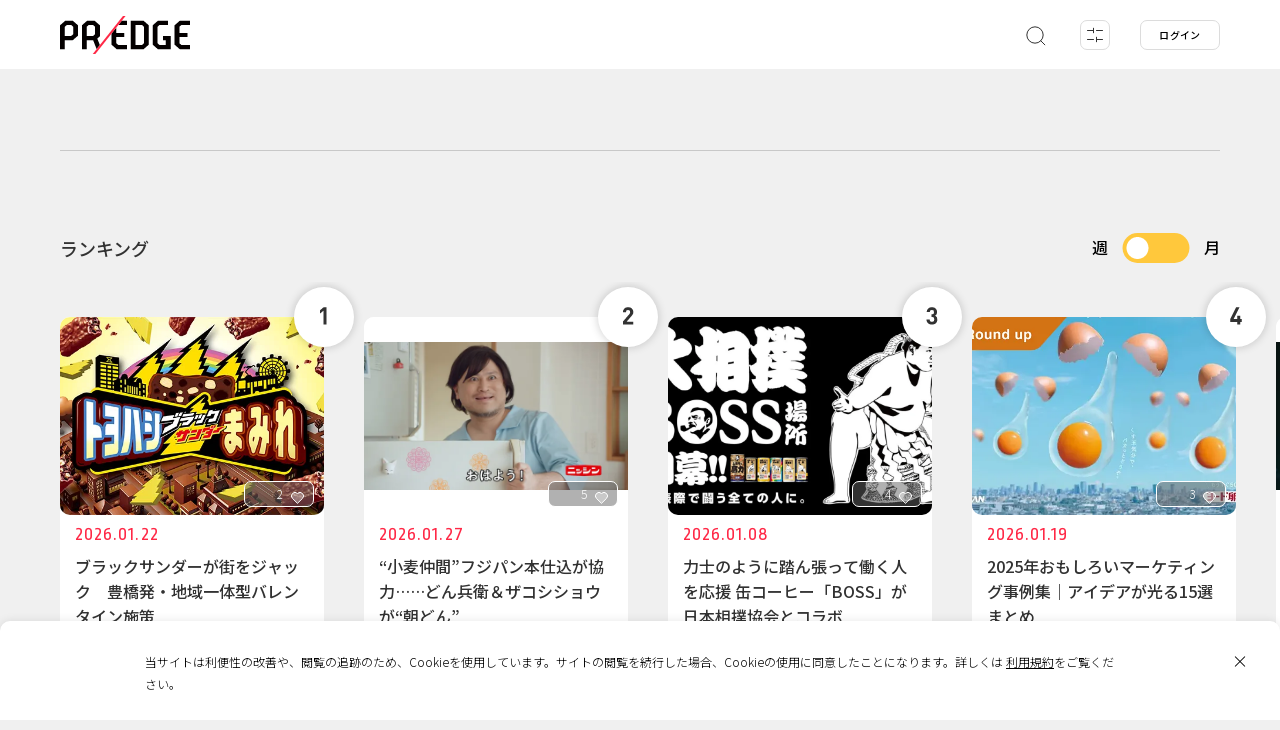

--- FILE ---
content_type: text/html; charset=UTF-8
request_url: https://predge.jp/289769/yxe4n0abt3epbe5iowdlwgcrnb96/
body_size: 17461
content:
<!DOCTYPE html>
<html lang="ja" prefix="article: http://ogp.me/ns/article# og: http://ogp.me/ns# fb: http://ogp.me/ns/fb#">
<head>
	<script async src="https://www.googletagmanager.com/gtag/js?id=UA-180102637-1"></script>
	<script>
		window.dataLayer = window.dataLayer || [];
		function gtag(){dataLayer.push(arguments);}
		gtag('js', new Date());
		gtag('config', 'UA-180102637-1');
		gtag('config', 'G-TMLCKYXPJ1');
	</script>
	<meta charset="UTF-8">
	<meta name="format-detection" content="telephone=no">
	<meta http-equiv="x-ua-compatible" content="ie=edge">
	<meta name="viewport" content="width=device-width, initial-scale=1.0" >
	<title>PR EDGE</title>
	<meta name="description" content="PR・広告・プロモーション事例のデータベース「PR EDGE（ピーアールエッジ）」">
	<meta name="keywords" content="">
	<meta property="og:type" content="website">
	<meta property="og:site_name" content="PR EDGE">
	<meta property="og:url" content="https://predge.jp/289769/yxe4n0abt3epbe5iowdlwgcrnb96/">
	<meta property="og:title" content="PR EDGE">
	<meta property="og:image" content="https://predge.jp/wp-content/themes/prtimesmedia-theme/assets/img/meta/og_image.png">
	<meta property="og:description" content="PR・広告・プロモーション事例のデータベース「PR EDGE（ピーアールエッジ）」">
	<meta property="fb:app_id" content="348140846369643">
	<meta name="thumbnail" content="https://predge.jp/wp-content/themes/prtimesmedia-theme/assets/img/meta/og_image.png">
	<meta name="twitter:card" content="summary_large_image">
	<meta name="twitter:site" content="https://predge.jp/289769/yxe4n0abt3epbe5iowdlwgcrnb96/">
	<meta name="twitter:creator" content="">
	<meta name="twitter:title" content="PR EDGE">
	<meta name="twitter:description" content="PR・広告・プロモーション事例のデータベース「PR EDGE（ピーアールエッジ）」">
	<meta name="twitter:image" content="https://predge.jp/wp-content/themes/prtimesmedia-theme/assets/img/meta/og_image.png">
	<link rel="shortcut icon" type="image/x-icon" href="https://predge.jp/wp-content/themes/prtimesmedia-theme/assets/img/meta/favicon.ico">
	<link rel="icon" type="image/png" href="https://predge.jp/wp-content/themes/prtimesmedia-theme/assets/img/meta/favicon_16.png" sizes="16x16">
	<link rel="icon" type="image/png" href="https://predge.jp/wp-content/themes/prtimesmedia-theme/assets/img/meta/favicon_32.png" sizes="32x32">
	<link rel="icon" type="image/png" href="https://predge.jp/wp-content/themes/prtimesmedia-theme/assets/img/meta/favicon_48.png" sizes="48x48">
	<link rel="icon" type="image/png" href="https://predge.jp/wp-content/themes/prtimesmedia-theme/assets/img/meta/favicon_64.png" sizes="64x64">
	<link rel="apple-touch-icon" sizes="180x180" href="https://predge.jp/wp-content/themes/prtimesmedia-theme/assets/img/meta/apple_touch_icon.png">
	<link rel="profile" href="apple_touch_icongmpg.org/xfn/11">
	<meta name='robots' content='max-image-preview:large' />
	<style>img:is([sizes="auto" i], [sizes^="auto," i]) { contain-intrinsic-size: 3000px 1500px }</style>
	<style id='classic-theme-styles-inline-css' type='text/css'>
/*! This file is auto-generated */
.wp-block-button__link{color:#fff;background-color:#32373c;border-radius:9999px;box-shadow:none;text-decoration:none;padding:calc(.667em + 2px) calc(1.333em + 2px);font-size:1.125em}.wp-block-file__button{background:#32373c;color:#fff;text-decoration:none}
</style>
<link id="hamail-block-table-view-css" rel="stylesheet" href="https://predge.jp/wp-content/plugins/hamail/assets/css/hamail-block-table-view.css?ver=c8bcc863ea58434a48df679e83cfaeb5" onload="this.onload=null;this.media='all'" media="print" /><link id="nlmg-resign-block-css" rel="stylesheet" href="https://predge.jp/wp-content/plugins/never-let-me-go/dist/css/blocks/resign-block.css?ver=e1bd232389667b951c520d8cffd31702" onload="this.onload=null;this.media='screen'" media="print" /><style id='global-styles-inline-css' type='text/css'>
:root{--wp--preset--aspect-ratio--square: 1;--wp--preset--aspect-ratio--4-3: 4/3;--wp--preset--aspect-ratio--3-4: 3/4;--wp--preset--aspect-ratio--3-2: 3/2;--wp--preset--aspect-ratio--2-3: 2/3;--wp--preset--aspect-ratio--16-9: 16/9;--wp--preset--aspect-ratio--9-16: 9/16;--wp--preset--color--black: #000000;--wp--preset--color--cyan-bluish-gray: #abb8c3;--wp--preset--color--white: #ffffff;--wp--preset--color--pale-pink: #f78da7;--wp--preset--color--vivid-red: #cf2e2e;--wp--preset--color--luminous-vivid-orange: #ff6900;--wp--preset--color--luminous-vivid-amber: #fcb900;--wp--preset--color--light-green-cyan: #7bdcb5;--wp--preset--color--vivid-green-cyan: #00d084;--wp--preset--color--pale-cyan-blue: #8ed1fc;--wp--preset--color--vivid-cyan-blue: #0693e3;--wp--preset--color--vivid-purple: #9b51e0;--wp--preset--gradient--vivid-cyan-blue-to-vivid-purple: linear-gradient(135deg,rgba(6,147,227,1) 0%,rgb(155,81,224) 100%);--wp--preset--gradient--light-green-cyan-to-vivid-green-cyan: linear-gradient(135deg,rgb(122,220,180) 0%,rgb(0,208,130) 100%);--wp--preset--gradient--luminous-vivid-amber-to-luminous-vivid-orange: linear-gradient(135deg,rgba(252,185,0,1) 0%,rgba(255,105,0,1) 100%);--wp--preset--gradient--luminous-vivid-orange-to-vivid-red: linear-gradient(135deg,rgba(255,105,0,1) 0%,rgb(207,46,46) 100%);--wp--preset--gradient--very-light-gray-to-cyan-bluish-gray: linear-gradient(135deg,rgb(238,238,238) 0%,rgb(169,184,195) 100%);--wp--preset--gradient--cool-to-warm-spectrum: linear-gradient(135deg,rgb(74,234,220) 0%,rgb(151,120,209) 20%,rgb(207,42,186) 40%,rgb(238,44,130) 60%,rgb(251,105,98) 80%,rgb(254,248,76) 100%);--wp--preset--gradient--blush-light-purple: linear-gradient(135deg,rgb(255,206,236) 0%,rgb(152,150,240) 100%);--wp--preset--gradient--blush-bordeaux: linear-gradient(135deg,rgb(254,205,165) 0%,rgb(254,45,45) 50%,rgb(107,0,62) 100%);--wp--preset--gradient--luminous-dusk: linear-gradient(135deg,rgb(255,203,112) 0%,rgb(199,81,192) 50%,rgb(65,88,208) 100%);--wp--preset--gradient--pale-ocean: linear-gradient(135deg,rgb(255,245,203) 0%,rgb(182,227,212) 50%,rgb(51,167,181) 100%);--wp--preset--gradient--electric-grass: linear-gradient(135deg,rgb(202,248,128) 0%,rgb(113,206,126) 100%);--wp--preset--gradient--midnight: linear-gradient(135deg,rgb(2,3,129) 0%,rgb(40,116,252) 100%);--wp--preset--font-size--small: 13px;--wp--preset--font-size--medium: 20px;--wp--preset--font-size--large: 36px;--wp--preset--font-size--x-large: 42px;--wp--preset--spacing--20: 0.44rem;--wp--preset--spacing--30: 0.67rem;--wp--preset--spacing--40: 1rem;--wp--preset--spacing--50: 1.5rem;--wp--preset--spacing--60: 2.25rem;--wp--preset--spacing--70: 3.38rem;--wp--preset--spacing--80: 5.06rem;--wp--preset--shadow--natural: 6px 6px 9px rgba(0, 0, 0, 0.2);--wp--preset--shadow--deep: 12px 12px 50px rgba(0, 0, 0, 0.4);--wp--preset--shadow--sharp: 6px 6px 0px rgba(0, 0, 0, 0.2);--wp--preset--shadow--outlined: 6px 6px 0px -3px rgba(255, 255, 255, 1), 6px 6px rgba(0, 0, 0, 1);--wp--preset--shadow--crisp: 6px 6px 0px rgba(0, 0, 0, 1);}:where(.is-layout-flex){gap: 0.5em;}:where(.is-layout-grid){gap: 0.5em;}body .is-layout-flex{display: flex;}.is-layout-flex{flex-wrap: wrap;align-items: center;}.is-layout-flex > :is(*, div){margin: 0;}body .is-layout-grid{display: grid;}.is-layout-grid > :is(*, div){margin: 0;}:where(.wp-block-columns.is-layout-flex){gap: 2em;}:where(.wp-block-columns.is-layout-grid){gap: 2em;}:where(.wp-block-post-template.is-layout-flex){gap: 1.25em;}:where(.wp-block-post-template.is-layout-grid){gap: 1.25em;}.has-black-color{color: var(--wp--preset--color--black) !important;}.has-cyan-bluish-gray-color{color: var(--wp--preset--color--cyan-bluish-gray) !important;}.has-white-color{color: var(--wp--preset--color--white) !important;}.has-pale-pink-color{color: var(--wp--preset--color--pale-pink) !important;}.has-vivid-red-color{color: var(--wp--preset--color--vivid-red) !important;}.has-luminous-vivid-orange-color{color: var(--wp--preset--color--luminous-vivid-orange) !important;}.has-luminous-vivid-amber-color{color: var(--wp--preset--color--luminous-vivid-amber) !important;}.has-light-green-cyan-color{color: var(--wp--preset--color--light-green-cyan) !important;}.has-vivid-green-cyan-color{color: var(--wp--preset--color--vivid-green-cyan) !important;}.has-pale-cyan-blue-color{color: var(--wp--preset--color--pale-cyan-blue) !important;}.has-vivid-cyan-blue-color{color: var(--wp--preset--color--vivid-cyan-blue) !important;}.has-vivid-purple-color{color: var(--wp--preset--color--vivid-purple) !important;}.has-black-background-color{background-color: var(--wp--preset--color--black) !important;}.has-cyan-bluish-gray-background-color{background-color: var(--wp--preset--color--cyan-bluish-gray) !important;}.has-white-background-color{background-color: var(--wp--preset--color--white) !important;}.has-pale-pink-background-color{background-color: var(--wp--preset--color--pale-pink) !important;}.has-vivid-red-background-color{background-color: var(--wp--preset--color--vivid-red) !important;}.has-luminous-vivid-orange-background-color{background-color: var(--wp--preset--color--luminous-vivid-orange) !important;}.has-luminous-vivid-amber-background-color{background-color: var(--wp--preset--color--luminous-vivid-amber) !important;}.has-light-green-cyan-background-color{background-color: var(--wp--preset--color--light-green-cyan) !important;}.has-vivid-green-cyan-background-color{background-color: var(--wp--preset--color--vivid-green-cyan) !important;}.has-pale-cyan-blue-background-color{background-color: var(--wp--preset--color--pale-cyan-blue) !important;}.has-vivid-cyan-blue-background-color{background-color: var(--wp--preset--color--vivid-cyan-blue) !important;}.has-vivid-purple-background-color{background-color: var(--wp--preset--color--vivid-purple) !important;}.has-black-border-color{border-color: var(--wp--preset--color--black) !important;}.has-cyan-bluish-gray-border-color{border-color: var(--wp--preset--color--cyan-bluish-gray) !important;}.has-white-border-color{border-color: var(--wp--preset--color--white) !important;}.has-pale-pink-border-color{border-color: var(--wp--preset--color--pale-pink) !important;}.has-vivid-red-border-color{border-color: var(--wp--preset--color--vivid-red) !important;}.has-luminous-vivid-orange-border-color{border-color: var(--wp--preset--color--luminous-vivid-orange) !important;}.has-luminous-vivid-amber-border-color{border-color: var(--wp--preset--color--luminous-vivid-amber) !important;}.has-light-green-cyan-border-color{border-color: var(--wp--preset--color--light-green-cyan) !important;}.has-vivid-green-cyan-border-color{border-color: var(--wp--preset--color--vivid-green-cyan) !important;}.has-pale-cyan-blue-border-color{border-color: var(--wp--preset--color--pale-cyan-blue) !important;}.has-vivid-cyan-blue-border-color{border-color: var(--wp--preset--color--vivid-cyan-blue) !important;}.has-vivid-purple-border-color{border-color: var(--wp--preset--color--vivid-purple) !important;}.has-vivid-cyan-blue-to-vivid-purple-gradient-background{background: var(--wp--preset--gradient--vivid-cyan-blue-to-vivid-purple) !important;}.has-light-green-cyan-to-vivid-green-cyan-gradient-background{background: var(--wp--preset--gradient--light-green-cyan-to-vivid-green-cyan) !important;}.has-luminous-vivid-amber-to-luminous-vivid-orange-gradient-background{background: var(--wp--preset--gradient--luminous-vivid-amber-to-luminous-vivid-orange) !important;}.has-luminous-vivid-orange-to-vivid-red-gradient-background{background: var(--wp--preset--gradient--luminous-vivid-orange-to-vivid-red) !important;}.has-very-light-gray-to-cyan-bluish-gray-gradient-background{background: var(--wp--preset--gradient--very-light-gray-to-cyan-bluish-gray) !important;}.has-cool-to-warm-spectrum-gradient-background{background: var(--wp--preset--gradient--cool-to-warm-spectrum) !important;}.has-blush-light-purple-gradient-background{background: var(--wp--preset--gradient--blush-light-purple) !important;}.has-blush-bordeaux-gradient-background{background: var(--wp--preset--gradient--blush-bordeaux) !important;}.has-luminous-dusk-gradient-background{background: var(--wp--preset--gradient--luminous-dusk) !important;}.has-pale-ocean-gradient-background{background: var(--wp--preset--gradient--pale-ocean) !important;}.has-electric-grass-gradient-background{background: var(--wp--preset--gradient--electric-grass) !important;}.has-midnight-gradient-background{background: var(--wp--preset--gradient--midnight) !important;}.has-small-font-size{font-size: var(--wp--preset--font-size--small) !important;}.has-medium-font-size{font-size: var(--wp--preset--font-size--medium) !important;}.has-large-font-size{font-size: var(--wp--preset--font-size--large) !important;}.has-x-large-font-size{font-size: var(--wp--preset--font-size--x-large) !important;}
:where(.wp-block-post-template.is-layout-flex){gap: 1.25em;}:where(.wp-block-post-template.is-layout-grid){gap: 1.25em;}
:where(.wp-block-columns.is-layout-flex){gap: 2em;}:where(.wp-block-columns.is-layout-grid){gap: 2em;}
:root :where(.wp-block-pullquote){font-size: 1.5em;line-height: 1.6;}
</style>
<link id="theme-my-login-css" rel="stylesheet" href="https://predge.jp/wp-content/plugins/theme-my-login/assets/styles/theme-my-login.min.css?ver=7.1.14" onload="this.onload=null;this.media='all'" media="print" /><link id="ligature-symbols-css" rel="stylesheet" href="https://predge.jp/wp-content/plugins/gianism/assets/css/lsf.css?ver=2.11" onload="this.onload=null;this.media='all'" media="print" /><link id="gianism-css" rel="stylesheet" href="https://predge.jp/wp-content/plugins/gianism/assets/css/gianism-style.css?ver=5.3.0" onload="this.onload=null;this.media='all'" media="print" /><link rel='stylesheet' id='predge-app-css-css' href='https://predge.jp/wp-content/themes/prtimesmedia-theme/assets/css/app.css?ver=ae5d51439a450372b5650b5b266e66f7' type='text/css' media='all' />
<link id="google-font-not-sans-css" rel="stylesheet" href="https://fonts.googleapis.com/css2?family=Noto+Sans+JP:wght@300;500&#038;display=swap" onload="this.onload=null;this.media='all'" media="print" /><link id="google-font-not-ropa-css" rel="stylesheet" href="https://fonts.googleapis.com/css2?family=Ropa+Sans&#038;display=swap" onload="this.onload=null;this.media='all'" media="print" /><script type="text/javascript" defer src="https://predge.jp/wp-content/themes/prtimesmedia-theme/assets/js/jquery.min.js?ver=3.5.1" id="jquery-core-js"></script>
<script type="text/javascript" id="cookie-tasting-js-extra">
/* <![CDATA[ */
var CookieTasting = {"interval":"300","name":"name","updated":"last_updated","guest":"Guest","nonce_ep":"https:\/\/predge.jp\/wp-json\/cookie\/v1\/nonce","debug":""};
/* ]]> */
</script>
<script type="text/javascript" defer src="https://predge.jp/wp-content/plugins/cookie-tasting/assets/js/cookie.js?ver=1.0.11" id="cookie-tasting-js"></script>
<link rel='shortlink' href='https://predge.jp/?p=289824' />
<meta name="description" content="" /><meta property="og:title" content="yxe4n0abt3epbe5iowdlwgcrnb96 | PR EDGE｜話題の広告・プロモーション事例から発想を広げるマーケティング施策のデータベース" />
<meta property="og:type" content="article" />
<meta property="og:locale" content="ja" />
<meta property="og:site_name" content="PR EDGE｜話題の広告・プロモーション事例から発想を広げるマーケティング施策のデータベース" />
<meta property="og:url" content="https://predge.jp/289769/yxe4n0abt3epbe5iowdlwgcrnb96/" />
<meta property="article:published_time" content="2024-03-25T14:42:48+09:00" />
<meta property="og:description" content="" />
<meta name="twitter:card" content="summary_large_image" />
<meta name="twitter:site" content="@PREDGE_JPN" />
		<style>
			.grecaptcha-badge { visibility: hidden; }
		</style>
		</head>
<body class="no-search ">
<header class="site-header">
	<div class="site-header__contents">
		<p class="site-header__logo">
						<a href="/">
							<img src="https://predge.jp/wp-content/themes/prtimesmedia-theme/assets/img/common/site_logo.svg" alt="PR EDGE">
						</a>
					</p>

			
				
		<nav class="header-search">
			<ul class="header-search__list">
				<li class="header-search__item search js-keyword-search">
					<a class="header-search__item-link" href="#">
						<svg xmlns="http://www.w3.org/2000/svg" width="22" height="22" viewBox="0 0 22 22">
							<defs>
								<style>.a,.b{fill:none;stroke:#323232;stroke-miterlimit:10;}.b{stroke-linecap:round;}</style>
							</defs>
							<circle class="a search-icon-svg" cx="11" cy="11" r="8.16"/>
							<line class="b search-icon-svg" x1="16.77" y1="16.77" x2="20.84" y2="20.84"/>
						</svg>
					</a>
				</li>

				<li class="header-search__item filter js-tags-filter__open-btn">
					<a class="header-search__item-link" href="#">
						<img src="https://predge.jp/wp-content/themes/prtimesmedia-theme/assets/img/header/detail.svg" alt="detail">
						<span class="count js-count"><span class="num">0</span></span>
					</a>
				</li>
			</ul>

						<div class="header-search-modal">
				<div class="search-word">
					<input class="js-search-word search-word__input" placeholder="キーワードから探す">
					<a class="keysearch" href="#">
						<svg xmlns="http://www.w3.org/2000/svg" width="22" height="22" viewBox="0 0 22 22">
							<defs>
								<style>.a,.b{fill:none;stroke:#323232;stroke-miterlimit:10;}.b{stroke-linecap:round;}</style>
							</defs>
							<circle class="a search-icon-svg" cx="11" cy="11" r="8.16"/>
							<line class="b search-icon-svg" x1="16.77" y1="16.77" x2="20.84" y2="20.84"/>
						</svg>
					</a>
					<a class="keysearch-close" href="#"><img src="https://predge.jp/wp-content/themes/prtimesmedia-theme/assets/img/header/search_modal_close_sp.svg" alt="search"></a>
					<div class="header-search-modal__contents">
						<div class="search-tag-wrap">
							<p>ホットワード</p>
							<ul class="mod-tags">
										<li class="mod-tag othres-31" data-id="31" data-taxonomy="othres"><a href="#">Interview</a></li>
		<li class="mod-tag othres-8295" data-id="8295" data-taxonomy="othres"><a href="#">ピールオフ</a></li>
		<li class="mod-tag othres-8296" data-id="8296" data-taxonomy="othres"><a href="#">バレンタイン</a></li>
		<li class="mod-tag othres-8297" data-id="8297" data-taxonomy="othres"><a href="#">国際女性デー</a></li>
		<li class="mod-tag othres-8298" data-id="8298" data-taxonomy="othres"><a href="#">引越し</a></li>
		<li class="mod-tag othres-8299" data-id="8299" data-taxonomy="othres"><a href="#">節分</a></li>
		<li class="mod-tag othres-8302" data-id="8302" data-taxonomy="othres"><a href="#">CM</a></li>
		<li class="mod-tag othres-8398" data-id="8398" data-taxonomy="othres"><a href="#">新生活</a></li>
		<li class="mod-tag othres-8399" data-id="8399" data-taxonomy="othres"><a href="#">卒業</a></li>
		<li class="mod-tag othres-8419" data-id="8419" data-taxonomy="othres"><a href="#">地域</a></li>
		<li class="mod-tag othres-8420" data-id="8420" data-taxonomy="othres"><a href="#">コラボレーション</a></li>
							</ul>
							<a class="mod-tag__clear" href="#">クリア</a>
						</div>
					</div>
				</div>
			</div>
		</nav>
				
	<nav class="header-login">
		<ul>
			<li class="header-login__item"><a  class="header-login__item-link js-login-btn" href="#" id="login">ログイン</a></li>
		</ul>
	</nav>
			</div>
	
		<div class="tags-filter-modal js-tags-filter__modal">
		<a class="tags-filter-modal__close js-tags-filter__close-btn" href="#"></a>
		<div class="modal-tag-list">
			<div class="tags-filter-modal__allclear js-tags-filter__allclear"><a href="#">すべてクリア</a></div>
			<div class="tags-filter-modal__keyword">
				<input class="js-search-word search-word__input" placeholder="キーワードから探す">
				<div class="search-tag-wrap">
					<p>ホットワード</p>
					<ul class="mod-tags">
								<li class="mod-tag othres-31" data-id="31" data-taxonomy="othres"><a href="#">Interview</a></li>
		<li class="mod-tag othres-8295" data-id="8295" data-taxonomy="othres"><a href="#">ピールオフ</a></li>
		<li class="mod-tag othres-8296" data-id="8296" data-taxonomy="othres"><a href="#">バレンタイン</a></li>
		<li class="mod-tag othres-8297" data-id="8297" data-taxonomy="othres"><a href="#">国際女性デー</a></li>
		<li class="mod-tag othres-8298" data-id="8298" data-taxonomy="othres"><a href="#">引越し</a></li>
		<li class="mod-tag othres-8299" data-id="8299" data-taxonomy="othres"><a href="#">節分</a></li>
		<li class="mod-tag othres-8302" data-id="8302" data-taxonomy="othres"><a href="#">CM</a></li>
		<li class="mod-tag othres-8398" data-id="8398" data-taxonomy="othres"><a href="#">新生活</a></li>
		<li class="mod-tag othres-8399" data-id="8399" data-taxonomy="othres"><a href="#">卒業</a></li>
		<li class="mod-tag othres-8419" data-id="8419" data-taxonomy="othres"><a href="#">地域</a></li>
		<li class="mod-tag othres-8420" data-id="8420" data-taxonomy="othres"><a href="#">コラボレーション</a></li>
					</ul>
					<a class="mod-tag__clear" href="#">クリア</a>
				</div>
			</div>
										
								<div class="modal-tag-list__item" data-taxonomy="genre">
					<p class="item-title">ジャンル</p>
					<a class="mod-tag__clear item-clear js-tags-filter__clear genre" href="#">クリア</a>
											<ul class="mod-tags">
									<li class="mod-tag genre-25" data-id="25" data-taxonomy="genre"><a href="#">PR</a></li>
		<li class="mod-tag genre-24" data-id="24" data-taxonomy="genre"><a href="#">広告</a></li>
		<li class="mod-tag genre-26" data-id="26" data-taxonomy="genre"><a href="#">マーケティング</a></li>
		<li class="mod-tag genre-27" data-id="27" data-taxonomy="genre"><a href="#">ブランディング</a></li>
		<li class="mod-tag genre-28" data-id="28" data-taxonomy="genre"><a href="#">CSR</a></li>
		<li class="mod-tag genre-29" data-id="29" data-taxonomy="genre"><a href="#">販促</a></li>
						</ul>
									</div>
							
								<div class="modal-tag-list__item" data-taxonomy="media">
					<p class="item-title">メディア</p>
					<a class="mod-tag__clear item-clear js-tags-filter__clear media" href="#">クリア</a>
											<ul class="mod-tags">
									<li class="mod-tag media-43" data-id="43" data-taxonomy="media"><a href="#">ラジオ</a></li>
		<li class="mod-tag media-44" data-id="44" data-taxonomy="media"><a href="#">雑誌</a></li>
		<li class="mod-tag media-45" data-id="45" data-taxonomy="media"><a href="#">新聞</a></li>
		<li class="mod-tag media-46" data-id="46" data-taxonomy="media"><a href="#">イベント</a></li>
		<li class="mod-tag media-47" data-id="47" data-taxonomy="media"><a href="#">動画配信サービス</a></li>
		<li class="mod-tag media-32" data-id="32" data-taxonomy="media"><a href="#">WEB</a></li>
		<li class="mod-tag media-33" data-id="33" data-taxonomy="media"><a href="#">EC</a></li>
		<li class="mod-tag media-34" data-id="34" data-taxonomy="media"><a href="#">SNS</a></li>
		<li class="mod-tag media-35" data-id="35" data-taxonomy="media"><a href="#">アンビエント</a></li>
		<li class="mod-tag media-36" data-id="36" data-taxonomy="media"><a href="#">OOH</a></li>
		<li class="mod-tag media-37" data-id="37" data-taxonomy="media"><a href="#">パッケージ</a></li>
		<li class="mod-tag media-38" data-id="38" data-taxonomy="media"><a href="#">DM</a></li>
		<li class="mod-tag media-39" data-id="39" data-taxonomy="media"><a href="#">ポスター</a></li>
		<li class="mod-tag media-40" data-id="40" data-taxonomy="media"><a href="#">デジタルサイネージ</a></li>
		<li class="mod-tag media-41" data-id="41" data-taxonomy="media"><a href="#">交通広告</a></li>
		<li class="mod-tag media-42" data-id="42" data-taxonomy="media"><a href="#">TV</a></li>
						</ul>
									</div>
							
								<div class="modal-tag-list__item" data-taxonomy="output">
					<p class="item-title">アウトプット</p>
					<a class="mod-tag__clear item-clear js-tags-filter__clear output" href="#">クリア</a>
											<ul class="mod-tags">
									<li class="mod-tag output-49" data-id="49" data-taxonomy="output"><a href="#">映像</a></li>
		<li class="mod-tag output-50" data-id="50" data-taxonomy="output"><a href="#">音楽</a></li>
		<li class="mod-tag output-51" data-id="51" data-taxonomy="output"><a href="#">プリント</a></li>
		<li class="mod-tag output-52" data-id="52" data-taxonomy="output"><a href="#">Webサイト</a></li>
		<li class="mod-tag output-53" data-id="53" data-taxonomy="output"><a href="#">インスタレーション</a></li>
		<li class="mod-tag output-54" data-id="54" data-taxonomy="output"><a href="#">アプリ</a></li>
		<li class="mod-tag output-55" data-id="55" data-taxonomy="output"><a href="#">ゲーム</a></li>
						</ul>
									</div>
							
								<div class="modal-tag-list__item" data-taxonomy="industry">
					<p class="item-title">業種</p>
					<a class="mod-tag__clear item-clear js-tags-filter__clear industry" href="#">クリア</a>
											<ul class="mod-tags">
									<li class="mod-tag industry-91" data-id="91" data-taxonomy="industry"><a href="#">インフラ</a></li>
		<li class="mod-tag industry-76" data-id="76" data-taxonomy="industry"><a href="#">食品</a></li>
		<li class="mod-tag industry-92" data-id="92" data-taxonomy="industry"><a href="#">非営利組織・団体</a></li>
		<li class="mod-tag industry-77" data-id="77" data-taxonomy="industry"><a href="#">自動車</a></li>
		<li class="mod-tag industry-93" data-id="93" data-taxonomy="industry"><a href="#">官公庁</a></li>
		<li class="mod-tag industry-78" data-id="78" data-taxonomy="industry"><a href="#">飲料</a></li>
		<li class="mod-tag industry-94" data-id="94" data-taxonomy="industry"><a href="#">医療</a></li>
		<li class="mod-tag industry-79" data-id="79" data-taxonomy="industry"><a href="#">美容・健康</a></li>
		<li class="mod-tag industry-95" data-id="95" data-taxonomy="industry"><a href="#">教育</a></li>
		<li class="mod-tag industry-80" data-id="80" data-taxonomy="industry"><a href="#">アパレル</a></li>
		<li class="mod-tag industry-114" data-id="114" data-taxonomy="industry"><a href="#">その他</a></li>
		<li class="mod-tag industry-81" data-id="81" data-taxonomy="industry"><a href="#">スポーツ</a></li>
		<li class="mod-tag industry-6333" data-id="6333" data-taxonomy="industry"><a href="#">サービス</a></li>
		<li class="mod-tag industry-82" data-id="82" data-taxonomy="industry"><a href="#">デジタル機器・家電</a></li>
		<li class="mod-tag industry-83" data-id="83" data-taxonomy="industry"><a href="#">建築・不動産</a></li>
		<li class="mod-tag industry-84" data-id="84" data-taxonomy="industry"><a href="#">商業施設・飲食店</a></li>
		<li class="mod-tag industry-85" data-id="85" data-taxonomy="industry"><a href="#">エンターテイメント・レジャー</a></li>
		<li class="mod-tag industry-86" data-id="86" data-taxonomy="industry"><a href="#">旅行・観光</a></li>
		<li class="mod-tag industry-87" data-id="87" data-taxonomy="industry"><a href="#">IT/インターネット</a></li>
		<li class="mod-tag industry-88" data-id="88" data-taxonomy="industry"><a href="#">広告・出版</a></li>
		<li class="mod-tag industry-89" data-id="89" data-taxonomy="industry"><a href="#">芸術・デザイン</a></li>
		<li class="mod-tag industry-90" data-id="90" data-taxonomy="industry"><a href="#">放送局</a></li>
						</ul>
									</div>
											
								<div class="modal-tag-list__item" data-taxonomy="area">
					<p class="item-title">エリア</p>
					<a class="mod-tag__clear item-clear js-tags-filter__clear area" href="#">クリア</a>
																								<div class="mod-tags__area">
								<p class="mod-tags__area-title">日本</p>
								<ul class="mod-tags">
											<li class="mod-tag area-119" data-id="119" data-taxonomy="area"><a href="#">全国</a></li>
		<li class="mod-tag area-120" data-id="120" data-taxonomy="area"><a href="#">地方</a></li>
		<li class="mod-tag area-121" data-id="121" data-taxonomy="area"><a href="#">都心</a></li>
								</ul>
							</div>
																			<div class="mod-tags__area">
								<p class="mod-tags__area-title">海外</p>
								<ul class="mod-tags">
											<li class="mod-tag area-122" data-id="122" data-taxonomy="area"><a href="#">グローバル</a></li>
		<li class="mod-tag area-123" data-id="123" data-taxonomy="area"><a href="#">アジア</a></li>
		<li class="mod-tag area-124" data-id="124" data-taxonomy="area"><a href="#">ヨーロッパ</a></li>
		<li class="mod-tag area-125" data-id="125" data-taxonomy="area"><a href="#">北米</a></li>
		<li class="mod-tag area-126" data-id="126" data-taxonomy="area"><a href="#">南米</a></li>
		<li class="mod-tag area-127" data-id="127" data-taxonomy="area"><a href="#">オセアニア</a></li>
		<li class="mod-tag area-128" data-id="128" data-taxonomy="area"><a href="#">アフリカ</a></li>
								</ul>
							</div>
															</div>
							
								<div class="modal-tag-list__item" data-taxonomy="year">
					<p class="item-title">年代</p>
					<a class="mod-tag__clear item-clear js-tags-filter__clear year" href="#">クリア</a>
											<ul class="mod-tags">
									<li class="mod-tag year-140" data-id="140" data-taxonomy="year"><a href="#">2020年</a></li>
		<li class="mod-tag year-5401" data-id="5401" data-taxonomy="year"><a href="#">2021年</a></li>
		<li class="mod-tag year-5856" data-id="5856" data-taxonomy="year"><a href="#">2022年</a></li>
		<li class="mod-tag year-6281" data-id="6281" data-taxonomy="year"><a href="#">2023年</a></li>
		<li class="mod-tag year-6614" data-id="6614" data-taxonomy="year"><a href="#">2024年</a></li>
		<li class="mod-tag year-129" data-id="129" data-taxonomy="year"><a href="#">2009年</a></li>
		<li class="mod-tag year-7203" data-id="7203" data-taxonomy="year"><a href="#">2025年</a></li>
		<li class="mod-tag year-130" data-id="130" data-taxonomy="year"><a href="#">2010年</a></li>
		<li class="mod-tag year-8157" data-id="8157" data-taxonomy="year"><a href="#">2026年</a></li>
		<li class="mod-tag year-131" data-id="131" data-taxonomy="year"><a href="#">2011年</a></li>
		<li class="mod-tag year-132" data-id="132" data-taxonomy="year"><a href="#">2012年</a></li>
		<li class="mod-tag year-133" data-id="133" data-taxonomy="year"><a href="#">2013年</a></li>
		<li class="mod-tag year-134" data-id="134" data-taxonomy="year"><a href="#">2014年</a></li>
		<li class="mod-tag year-135" data-id="135" data-taxonomy="year"><a href="#">2015年</a></li>
		<li class="mod-tag year-136" data-id="136" data-taxonomy="year"><a href="#">2016年</a></li>
		<li class="mod-tag year-137" data-id="137" data-taxonomy="year"><a href="#">2017年</a></li>
		<li class="mod-tag year-138" data-id="138" data-taxonomy="year"><a href="#">2018年</a></li>
		<li class="mod-tag year-139" data-id="139" data-taxonomy="year"><a href="#">2019年</a></li>
						</ul>
									</div>
							
								<div class="modal-tag-list__item" data-taxonomy="othres">
					<p class="item-title">その他</p>
					<a class="mod-tag__clear item-clear js-tags-filter__clear othres" href="#">クリア</a>
											<ul class="mod-tags">
									<li class="mod-tag othres-117" data-id="117" data-taxonomy="othres"><a href="#">instagram</a></li>
		<li class="mod-tag othres-5419" data-id="5419" data-taxonomy="othres"><a href="#">Column</a></li>
		<li class="mod-tag othres-6389" data-id="6389" data-taxonomy="othres"><a href="#">カンヌライオンズ2023</a></li>
		<li class="mod-tag othres-6416" data-id="6416" data-taxonomy="othres"><a href="#">ライター募集</a></li>
		<li class="mod-tag othres-6806" data-id="6806" data-taxonomy="othres"><a href="#">事例集</a></li>
		<li class="mod-tag othres-6833" data-id="6833" data-taxonomy="othres"><a href="#">カンヌライオンズ2024</a></li>
		<li class="mod-tag othres-7264" data-id="7264" data-taxonomy="othres"><a href="#">Pick of the Month</a></li>
		<li class="mod-tag othres-7813" data-id="7813" data-taxonomy="othres"><a href="#">カンヌライオンズ2025</a></li>
		<li class="mod-tag othres-8294" data-id="8294" data-taxonomy="othres"><a href="#">クリスマス</a></li>
		<li class="mod-tag othres-8300" data-id="8300" data-taxonomy="othres"><a href="#">防災</a></li>
		<li class="mod-tag othres-8301" data-id="8301" data-taxonomy="othres"><a href="#">周年</a></li>
		<li class="mod-tag othres-8333" data-id="8333" data-taxonomy="othres"><a href="#">受験</a></li>
		<li class="mod-tag othres-8334" data-id="8334" data-taxonomy="othres"><a href="#">元旦広告</a></li>
		<li class="mod-tag othres-30" data-id="30" data-taxonomy="othres"><a href="#">Pick of the Week</a></li>
		<li class="mod-tag othres-8336" data-id="8336" data-taxonomy="othres"><a href="#">成人</a></li>
		<li class="mod-tag othres-115" data-id="115" data-taxonomy="othres"><a href="#">COVID-19</a></li>
		<li class="mod-tag othres-116" data-id="116" data-taxonomy="othres"><a href="#">機械学習</a></li>
						</ul>
									</div>
					</div>
		<a class="tags-filter-modal__search js-tags-filter__search" href="#"><svg id="e64e0bd1-c5a8-4aa8-b2f5-1f0dd859ea2a" data-name="レイヤー 1" xmlns="http://www.w3.org/2000/svg" width="80" height="22" viewBox="0 0 80 22"><defs><style>.eb258dc3-e179-4754-9adc-8c7185933931{}</style></defs><path class="eb258dc3-e179-4754-9adc-8c7185933931" d="M7.58,18.24a6.69,6.69,0,0,1-5.2-1.88l1.8-1.8a4.66,4.66,0,0,0,3.44,1.2c1.64,0,2.52-.62,2.52-1.76a1.59,1.59,0,0,0-.44-1.2,2.12,2.12,0,0,0-1.26-.5l-1.72-.24A4.83,4.83,0,0,1,4,10.88a3.76,3.76,0,0,1-1-2.8c0-2.54,1.88-4.32,5-4.32a6.1,6.1,0,0,1,4.6,1.66L10.74,7.16a4,4,0,0,0-2.92-1c-1.48,0-2.2.82-2.2,1.8A1.37,1.37,0,0,0,6,9a2.45,2.45,0,0,0,1.32.56L9,9.8a4.71,4.71,0,0,1,2.72,1.1,4,4,0,0,1,1.1,3C12.86,16.68,10.56,18.24,7.58,18.24Z"/><path class="eb258dc3-e179-4754-9adc-8c7185933931" d="M15.48,18.12V3.88h9.38V6.36h-6.6V9.7h5.62v2.48H18.26v3.46h6.6v2.48Z"/><path class="eb258dc3-e179-4754-9adc-8c7185933931" d="M35.68,18.12l-.84-2.52H29.78l-.86,2.52H26L31.2,3.88h2.18l5.2,14.24Zm-3.32-10-1.8,5.18H34.1Z"/><path class="eb258dc3-e179-4754-9adc-8c7185933931" d="M47.9,18.12l-2.78-5.68h-2v5.68H40.34V3.88h5.58a4.3,4.3,0,0,1,4.62,4.36A3.83,3.83,0,0,1,47.94,12l3.18,6.14ZM45.74,6.36H43.12v3.76h2.62a1.88,1.88,0,1,0,0-3.76Z"/><path class="eb258dc3-e179-4754-9adc-8c7185933931" d="M58.18,18.24a5.22,5.22,0,0,1-3.84-1.56,4.12,4.12,0,0,1-1.16-2.14A19.43,19.43,0,0,1,52.94,11a19.43,19.43,0,0,1,.24-3.54,4,4,0,0,1,1.16-2.14,5.22,5.22,0,0,1,3.84-1.56,5,5,0,0,1,5.24,4.5H60.6a2.35,2.35,0,0,0-2.4-2A2.2,2.2,0,0,0,56.42,7c-.58.62-.7,1.26-.7,4s.12,3.4.7,4a2.2,2.2,0,0,0,1.78.74,2.35,2.35,0,0,0,2.4-2h2.82A5,5,0,0,1,58.18,18.24Z"/><path class="eb258dc3-e179-4754-9adc-8c7185933931" d="M73.42,18.12v-6H68.6v6H65.82V3.88H68.6V9.7h4.82V3.88H76.2V18.12Z"/></svg></a>
	</div>
</header>

<main class="main-contents">

	
	<section class="postcard__contents ranking js-ranking">
	<div class="postcard__wrapper">
		<div class="section-menu">
			<h3 class="section-menu__title">ランキング</h3>
			<div class="toggle-switch">
				<div class="toggle-menu">
					<p class="week">週</p>
					<p class="month">月</p>
				</div>
				<input class="toggle-input" id="toggle" type="checkbox">
				<label class="toggle-label" for="toggle"></label>
			</div>
		</div>
	</div>

	<div class="ranking__contents">

				<div class="postcard__swipe js-swipe ranking--week js-ranking--week" data-label="ranking-week">
			<div class="postcard__swipe-contents">
													<div class="postcard width-fixed">	<div class="postcard__rank"><img src="https://predge.jp/wp-content/themes/prtimesmedia-theme/assets/img/common/ranking_num1.svg" alt="1" loading="lazy"></div>	<a class="postcard__like js-bookmark-post" href="#" data-post-id="336671"><p class="like-count">2</p></a>	<a class="postcard__link" href="https://predge.jp/336671/">		<div class="postcard__thumb">			<img class="js-lazyload" src="https://predge.jp/wp-content/themes/prtimesmedia-theme/assets/img/contents/waitting_img.png" data-src="https://predge.jp/wp-content/uploads/2026/01/main-21.jpg" width="100" alt="" loading="lazy">		</div>				<div class="postcard__meta">			<span><time class="post-time" datetime="2026-01-22">2026.01.22</time></span>			<p class ="post-title">ブラックサンダーが街をジャック　豊橋発・地域一体型バレンタイン施策</p>		</div>	</a></div>									<div class="postcard width-fixed">	<div class="postcard__rank"><img src="https://predge.jp/wp-content/themes/prtimesmedia-theme/assets/img/common/ranking_num2.svg" alt="2" loading="lazy"></div>	<a class="postcard__like js-bookmark-post" href="#" data-post-id="337453"><p class="like-count">5</p></a>	<a class="postcard__link" href="https://predge.jp/337453/">		<div class="postcard__thumb">			<img class="js-lazyload set-contain" src="https://predge.jp/wp-content/themes/prtimesmedia-theme/assets/img/contents/waitting_img.png" data-src="https://predge.jp/wp-content/uploads/2026/01/1b69b8c20f44ee1bdaa078af89956a1a.jpg" width="100" alt="" loading="lazy">		</div>				<div class="postcard__meta">			<span><time class="post-time" datetime="2026-01-27">2026.01.27</time></span>			<p class ="post-title">“小麦仲間”フジパン本仕込が協力……どん兵衛＆ザコシショウが“朝どん”</p>		</div>	</a></div>									<div class="postcard width-fixed">	<div class="postcard__rank"><img src="https://predge.jp/wp-content/themes/prtimesmedia-theme/assets/img/common/ranking_num3.svg" alt="3" loading="lazy"></div>	<a class="postcard__like js-bookmark-post" href="#" data-post-id="335158"><p class="like-count">4</p></a>	<a class="postcard__link" href="https://predge.jp/335158/">		<div class="postcard__thumb">			<img class="js-lazyload" src="https://predge.jp/wp-content/themes/prtimesmedia-theme/assets/img/contents/waitting_img.png" data-src="https://predge.jp/wp-content/uploads/2025/12/main-111-1024x576.jpg" width="100" alt="" loading="lazy">		</div>				<div class="postcard__meta">			<span><time class="post-time" datetime="2026-01-08">2026.01.08</time></span>			<p class ="post-title">力士のように踏ん張って働く人を応援 缶コーヒー「BOSS」が日本相撲協会とコラボ</p>		</div>	</a></div>									<div class="postcard width-fixed">	<div class="postcard__rank"><img src="https://predge.jp/wp-content/themes/prtimesmedia-theme/assets/img/common/ranking_num4.svg" alt="4" loading="lazy"></div>	<a class="postcard__like js-bookmark-post" href="#" data-post-id="334508"><p class="like-count">3</p></a>	<a class="postcard__link" href="https://predge.jp/334508/">		<div class="postcard__thumb">			<img class="js-lazyload" src="https://predge.jp/wp-content/themes/prtimesmedia-theme/assets/img/contents/waitting_img.png" data-src="https://predge.jp/wp-content/uploads/2026/01/main_0.jpg" width="100" alt="" loading="lazy">		</div>				<div class="postcard__meta">			<span><time class="post-time" datetime="2026-01-19">2026.01.19</time></span>			<p class ="post-title">2025年おもしろいマーケティング事例集｜アイデアが光る15選まとめ</p>		</div>	</a></div>									<div class="postcard width-fixed">	<div class="postcard__rank"><img src="https://predge.jp/wp-content/themes/prtimesmedia-theme/assets/img/common/ranking_num5.svg" alt="5" loading="lazy"></div>	<a class="postcard__like js-bookmark-post" href="#" data-post-id="337759"><p class="like-count">2</p></a>	<a class="postcard__link" href="https://predge.jp/337759/">		<div class="postcard__thumb">			<img class="js-lazyload set-contain" src="https://predge.jp/wp-content/themes/prtimesmedia-theme/assets/img/contents/waitting_img.png" data-src="https://predge.jp/wp-content/uploads/2026/01/104325-164-a55c77e791586884756b23bc2c966273-1920x1080-1.jpg" width="100" alt="" loading="lazy">		</div>				<div class="postcard__meta">			<span><time class="post-time" datetime="2026-01-29">2026.01.29</time></span>			<p class ="post-title">決勝ネタが現実に！？　トヨタ×M-1王者「たくろう」コラボ動画を公開</p>		</div>	</a></div>									<div class="postcard width-fixed">	<div class="postcard__rank"><img src="https://predge.jp/wp-content/themes/prtimesmedia-theme/assets/img/common/ranking_num6.svg" alt="6" loading="lazy"></div>	<a class="postcard__like js-bookmark-post" href="#" data-post-id="336696"><p class="like-count">0</p></a>	<a class="postcard__link" href="https://predge.jp/336696/">		<div class="postcard__thumb">			<img class="js-lazyload" src="https://predge.jp/wp-content/themes/prtimesmedia-theme/assets/img/contents/waitting_img.png" data-src="https://predge.jp/wp-content/uploads/2026/01/136968-42-9193978f0d3d7004e1d4637abc7e30fe-1920x1080-1.webp" width="100" alt="" loading="lazy">		</div>				<div class="postcard__meta">			<span><time class="post-time" datetime="2026-01-16">2026.01.16</time></span>			<p class ="post-title">WEST.起用「VC投資」キャンペーン VC-3000のど飴サンプリングイベント開催</p>		</div>	</a></div>									<div class="postcard width-fixed">	<div class="postcard__rank"><img src="https://predge.jp/wp-content/themes/prtimesmedia-theme/assets/img/common/ranking_num7.svg" alt="7" loading="lazy"></div>	<a class="postcard__like js-bookmark-post" href="#" data-post-id="336887"><p class="like-count">5</p></a>	<a class="postcard__link" href="https://predge.jp/336887/">		<div class="postcard__thumb">			<img class="js-lazyload set-contain" src="https://predge.jp/wp-content/themes/prtimesmedia-theme/assets/img/contents/waitting_img.png" data-src="https://predge.jp/wp-content/uploads/2026/01/sub3-26.jpg" width="100" alt="" loading="lazy">		</div>				<div class="postcard__meta">			<span><time class="post-time" datetime="2026-01-27">2026.01.27</time></span>			<p class ="post-title">“やさしいおせっかい“が子どもの「やりたい！」を後押し ロート製薬の体験型イベント</p>		</div>	</a></div>									<div class="postcard width-fixed">	<div class="postcard__rank"><img src="https://predge.jp/wp-content/themes/prtimesmedia-theme/assets/img/common/ranking_num8.svg" alt="8" loading="lazy"></div>	<a class="postcard__like js-bookmark-post" href="#" data-post-id="336949"><p class="like-count">3</p></a>	<a class="postcard__link" href="https://predge.jp/336949/">		<div class="postcard__thumb">			<img class="js-lazyload set-contain" src="https://predge.jp/wp-content/themes/prtimesmedia-theme/assets/img/contents/waitting_img.png" data-src="https://predge.jp/wp-content/uploads/2026/01/main-32.jpg" width="100" alt="" loading="lazy">		</div>				<div class="postcard__meta">			<span><time class="post-time" datetime="2026-01-26">2026.01.26</time></span>			<p class ="post-title">「誰に届けたいか」を考える授業　Web広告代理店が小学校で再確認した広告の価値</p>		</div>	</a></div>									<div class="postcard width-fixed">	<div class="postcard__rank"><img src="https://predge.jp/wp-content/themes/prtimesmedia-theme/assets/img/common/ranking_num9.svg" alt="9" loading="lazy"></div>	<a class="postcard__like js-bookmark-post" href="#" data-post-id="308938"><p class="like-count">4</p></a>	<a class="postcard__link" href="https://predge.jp/308938/">		<div class="postcard__thumb">			<img class="js-lazyload" src="https://predge.jp/wp-content/themes/prtimesmedia-theme/assets/img/contents/waitting_img.png" data-src="https://predge.jp/wp-content/uploads/2025/01/main_0-6-1024x683.webp" width="100" alt="" loading="lazy">		</div>				<div class="postcard__meta">			<span><time class="post-time" datetime="2025-02-10">2025.02.10</time></span>			<p class ="post-title">ユニークなバレンタインの販促企画事例10選</p>		</div>	</a></div>									<div class="postcard width-fixed">	<div class="postcard__rank"><img src="https://predge.jp/wp-content/themes/prtimesmedia-theme/assets/img/common/ranking_num10.svg" alt="10" loading="lazy"></div>	<a class="postcard__like js-bookmark-post" href="#" data-post-id="337560"><p class="like-count">0</p></a>	<a class="postcard__link" href="https://predge.jp/337560/">		<div class="postcard__thumb">			<img class="js-lazyload set-contain" src="https://predge.jp/wp-content/themes/prtimesmedia-theme/assets/img/contents/waitting_img.png" data-src="https://predge.jp/wp-content/uploads/2026/01/main-53.jpg" width="100" alt="" loading="lazy">		</div>				<div class="postcard__meta">			<span><time class="post-time" datetime="2026-01-29">2026.01.29</time></span>			<p class ="post-title">全国計136店舗で約300種の限定メニューを展開　「三陸・常磐うみうまフェア」</p>		</div>	</a></div>							</div>
		</div>

				<div class="postcard__swipe js-swipe ranking--month js-ranking--month" data-label="ranking-month" style="display: none;">
			<div class="postcard__swipe-contents">
													<div class="postcard width-fixed">	<div class="postcard__rank"><img src="https://predge.jp/wp-content/themes/prtimesmedia-theme/assets/img/common/ranking_num1.svg" alt="1" loading="lazy"></div>	<a class="postcard__like js-bookmark-post" href="#" data-post-id="335158"><p class="like-count">4</p></a>	<a class="postcard__link" href="https://predge.jp/335158/">		<div class="postcard__thumb">			<img class="js-lazyload" src="https://predge.jp/wp-content/themes/prtimesmedia-theme/assets/img/contents/waitting_img.png" data-src="https://predge.jp/wp-content/uploads/2025/12/main-111-1024x576.jpg" width="100" alt="" loading="lazy">		</div>				<div class="postcard__meta">			<span><time class="post-time" datetime="2026-01-08">2026.01.08</time></span>			<p class ="post-title">力士のように踏ん張って働く人を応援 缶コーヒー「BOSS」が日本相撲協会とコラボ</p>		</div>	</a></div>									<div class="postcard width-fixed">	<div class="postcard__rank"><img src="https://predge.jp/wp-content/themes/prtimesmedia-theme/assets/img/common/ranking_num2.svg" alt="2" loading="lazy"></div>	<a class="postcard__like js-bookmark-post" href="#" data-post-id="336671"><p class="like-count">2</p></a>	<a class="postcard__link" href="https://predge.jp/336671/">		<div class="postcard__thumb">			<img class="js-lazyload" src="https://predge.jp/wp-content/themes/prtimesmedia-theme/assets/img/contents/waitting_img.png" data-src="https://predge.jp/wp-content/uploads/2026/01/main-21.jpg" width="100" alt="" loading="lazy">		</div>				<div class="postcard__meta">			<span><time class="post-time" datetime="2026-01-22">2026.01.22</time></span>			<p class ="post-title">ブラックサンダーが街をジャック　豊橋発・地域一体型バレンタイン施策</p>		</div>	</a></div>									<div class="postcard width-fixed">	<div class="postcard__rank"><img src="https://predge.jp/wp-content/themes/prtimesmedia-theme/assets/img/common/ranking_num3.svg" alt="3" loading="lazy"></div>	<a class="postcard__like js-bookmark-post" href="#" data-post-id="335244"><p class="like-count">1</p></a>	<a class="postcard__link" href="https://predge.jp/335244/">		<div class="postcard__thumb">			<img class="js-lazyload" src="https://predge.jp/wp-content/themes/prtimesmedia-theme/assets/img/contents/waitting_img.png" data-src="https://predge.jp/wp-content/uploads/2025/12/main-114.jpg" width="100" alt="" loading="lazy">		</div>				<div class="postcard__meta">			<span><time class="post-time" datetime="2026-01-01">2026.01.01</time></span>			<p class ="post-title">声優が声をリレー、たすき目線の箱根駅伝を描く　サッポロビール箱根駅伝応援CM</p>		</div>	</a></div>									<div class="postcard width-fixed">	<div class="postcard__rank"><img src="https://predge.jp/wp-content/themes/prtimesmedia-theme/assets/img/common/ranking_num4.svg" alt="4" loading="lazy"></div>	<a class="postcard__like js-bookmark-post" href="#" data-post-id="334508"><p class="like-count">3</p></a>	<a class="postcard__link" href="https://predge.jp/334508/">		<div class="postcard__thumb">			<img class="js-lazyload" src="https://predge.jp/wp-content/themes/prtimesmedia-theme/assets/img/contents/waitting_img.png" data-src="https://predge.jp/wp-content/uploads/2026/01/main_0.jpg" width="100" alt="" loading="lazy">		</div>				<div class="postcard__meta">			<span><time class="post-time" datetime="2026-01-19">2026.01.19</time></span>			<p class ="post-title">2025年おもしろいマーケティング事例集｜アイデアが光る15選まとめ</p>		</div>	</a></div>									<div class="postcard width-fixed">	<div class="postcard__rank"><img src="https://predge.jp/wp-content/themes/prtimesmedia-theme/assets/img/common/ranking_num5.svg" alt="5" loading="lazy"></div>	<a class="postcard__like js-bookmark-post" href="#" data-post-id="336356"><p class="like-count">0</p></a>	<a class="postcard__link" href="https://predge.jp/336356/">		<div class="postcard__thumb">			<img class="js-lazyload set-contain" src="https://predge.jp/wp-content/themes/prtimesmedia-theme/assets/img/contents/waitting_img.png" data-src="https://predge.jp/wp-content/uploads/2026/01/sub1-9.jpg" width="100" alt="" loading="lazy">		</div>				<div class="postcard__meta">			<span><time class="post-time" datetime="2026-01-13">2026.01.13</time></span>			<p class ="post-title">もちつきドラマ完結！ 横浜流星、吉沢亮の勇姿が最新チェキであらゆる時代風に変化</p>		</div>	</a></div>									<div class="postcard width-fixed">	<div class="postcard__rank"><img src="https://predge.jp/wp-content/themes/prtimesmedia-theme/assets/img/common/ranking_num6.svg" alt="6" loading="lazy"></div>	<a class="postcard__like js-bookmark-post" href="#" data-post-id="335717"><p class="like-count">3</p></a>	<a class="postcard__link" href="https://predge.jp/335717/">		<div class="postcard__thumb">			<img class="js-lazyload set-contain" src="https://predge.jp/wp-content/themes/prtimesmedia-theme/assets/img/contents/waitting_img.png" data-src="https://predge.jp/wp-content/uploads/2026/01/IMG_3326-rotated.jpg" width="100" alt="" loading="lazy">		</div>				<div class="postcard__meta">			<span><time class="post-time" datetime="2026-01-07">2026.01.07</time></span>			<p class ="post-title">2026年元旦の新聞全面広告を総覧　日本経済新聞へ出稿した企業は……？</p>		</div>	</a></div>									<div class="postcard width-fixed">	<div class="postcard__rank"><img src="https://predge.jp/wp-content/themes/prtimesmedia-theme/assets/img/common/ranking_num7.svg" alt="7" loading="lazy"></div>	<a class="postcard__like js-bookmark-post" href="#" data-post-id="337453"><p class="like-count">5</p></a>	<a class="postcard__link" href="https://predge.jp/337453/">		<div class="postcard__thumb">			<img class="js-lazyload set-contain" src="https://predge.jp/wp-content/themes/prtimesmedia-theme/assets/img/contents/waitting_img.png" data-src="https://predge.jp/wp-content/uploads/2026/01/1b69b8c20f44ee1bdaa078af89956a1a.jpg" width="100" alt="" loading="lazy">		</div>				<div class="postcard__meta">			<span><time class="post-time" datetime="2026-01-27">2026.01.27</time></span>			<p class ="post-title">“小麦仲間”フジパン本仕込が協力……どん兵衛＆ザコシショウが“朝どん”</p>		</div>	</a></div>									<div class="postcard width-fixed">	<div class="postcard__rank"><img src="https://predge.jp/wp-content/themes/prtimesmedia-theme/assets/img/common/ranking_num8.svg" alt="8" loading="lazy"></div>	<a class="postcard__like js-bookmark-post" href="#" data-post-id="308938"><p class="like-count">4</p></a>	<a class="postcard__link" href="https://predge.jp/308938/">		<div class="postcard__thumb">			<img class="js-lazyload" src="https://predge.jp/wp-content/themes/prtimesmedia-theme/assets/img/contents/waitting_img.png" data-src="https://predge.jp/wp-content/uploads/2025/01/main_0-6-1024x683.webp" width="100" alt="" loading="lazy">		</div>				<div class="postcard__meta">			<span><time class="post-time" datetime="2025-02-10">2025.02.10</time></span>			<p class ="post-title">ユニークなバレンタインの販促企画事例10選</p>		</div>	</a></div>									<div class="postcard width-fixed">	<div class="postcard__rank"><img src="https://predge.jp/wp-content/themes/prtimesmedia-theme/assets/img/common/ranking_num9.svg" alt="9" loading="lazy"></div>	<a class="postcard__like js-bookmark-post" href="#" data-post-id="336267"><p class="like-count">4</p></a>	<a class="postcard__link" href="https://predge.jp/336267/">		<div class="postcard__thumb">			<img class="js-lazyload set-contain" src="https://predge.jp/wp-content/themes/prtimesmedia-theme/assets/img/contents/waitting_img.png" data-src="https://predge.jp/wp-content/uploads/2026/01/sub7-1-1024x718.jpg" width="100" alt="" loading="lazy">		</div>				<div class="postcard__meta">			<span><time class="post-time" datetime="2026-01-20">2026.01.20</time></span>			<p class ="post-title">Superfly 越智志帆の過去・現在・未来が交錯して輝く　KANEBO新Web CM</p>		</div>	</a></div>									<div class="postcard width-fixed">	<div class="postcard__rank"><img src="https://predge.jp/wp-content/themes/prtimesmedia-theme/assets/img/common/ranking_num10.svg" alt="10" loading="lazy"></div>	<a class="postcard__like js-bookmark-post" href="#" data-post-id="336696"><p class="like-count">0</p></a>	<a class="postcard__link" href="https://predge.jp/336696/">		<div class="postcard__thumb">			<img class="js-lazyload" src="https://predge.jp/wp-content/themes/prtimesmedia-theme/assets/img/contents/waitting_img.png" data-src="https://predge.jp/wp-content/uploads/2026/01/136968-42-9193978f0d3d7004e1d4637abc7e30fe-1920x1080-1.webp" width="100" alt="" loading="lazy">		</div>				<div class="postcard__meta">			<span><time class="post-time" datetime="2026-01-16">2026.01.16</time></span>			<p class ="post-title">WEST.起用「VC投資」キャンペーン VC-3000のど飴サンプリングイベント開催</p>		</div>	</a></div>							</div>
		</div>
	</div>
</section>




	<section class="postcard__contents js-recently-posts">
	<div class="postcard__wrapper">
		<div class="section-menu">
			<h3 class="section-menu__title">最近見た記事</h3>
					</div>
	</div>

	<div class="postcard__swipe js-swipe">
		<div class="postcard__swipe-contents">

		</div>
	</div>
</section>
	<section class="postcard__contents">
	<div class="postcard__wrapper">
		<div class="section-menu">
			<h3 class="section-menu__title">最新記事</h3>
			<a class="mod-btn" href="/search/post">すべて見る</a>
		</div>
	</div>

	<div class="postcard__swipe js-swipe">
		<div class="postcard__swipe-contents">
										<div class="postcard width-fixed">		<a class="postcard__like js-bookmark-post" href="#" data-post-id="337614"><p class="like-count">0</p></a>	<a class="postcard__link" href="https://predge.jp/337614/">		<div class="postcard__thumb">			<img class="js-lazyload set-contain" src="https://predge.jp/wp-content/themes/prtimesmedia-theme/assets/img/contents/waitting_img.png" data-src="https://predge.jp/wp-content/uploads/2026/01/sub7_cut.jpg" width="100" alt="" loading="lazy">		</div>				<div class="postcard__meta">			<span><time class="post-time" datetime="2026-01-30">2026.01.30</time></span>			<p class ="post-title">7月7日は短冊CDの日　店舗誘客促進＆サービス利用につなげるイベントアイデア</p>		</div>	</a></div>							<div class="postcard width-fixed">		<a class="postcard__like js-bookmark-post" href="#" data-post-id="337649"><p class="like-count">1</p></a>	<a class="postcard__link" href="https://predge.jp/337649/">		<div class="postcard__thumb">			<img class="js-lazyload set-contain" src="https://predge.jp/wp-content/themes/prtimesmedia-theme/assets/img/contents/waitting_img.png" data-src="https://predge.jp/wp-content/uploads/2026/01/main-57.jpg" width="100" alt="" loading="lazy">		</div>				<div class="postcard__meta">			<span><time class="post-time" datetime="2026-01-30">2026.01.30</time></span>			<p class ="post-title">白猫に落書きして“うちの子”カスタム　猫も幸せにするクラフトビール</p>		</div>	</a></div>							<div class="postcard width-fixed">		<a class="postcard__like js-bookmark-post" href="#" data-post-id="337609"><p class="like-count">1</p></a>	<a class="postcard__link" href="https://predge.jp/337609/">		<div class="postcard__thumb">			<img class="js-lazyload set-contain" src="https://predge.jp/wp-content/themes/prtimesmedia-theme/assets/img/contents/waitting_img.png" data-src="https://predge.jp/wp-content/uploads/2026/01/sub11-1.jpg" width="100" alt="" loading="lazy">		</div>				<div class="postcard__meta">			<span><time class="post-time" datetime="2026-01-30">2026.01.30</time></span>			<p class ="post-title">その音が、あなたのはじまりーーYAMAHAが展開する「#音楽おためし中」</p>		</div>	</a></div>							<div class="postcard width-fixed">		<a class="postcard__like js-bookmark-post" href="#" data-post-id="337360"><p class="like-count">0</p></a>	<a class="postcard__link" href="https://predge.jp/337360/">		<div class="postcard__thumb">			<img class="js-lazyload set-contain" src="https://predge.jp/wp-content/themes/prtimesmedia-theme/assets/img/contents/waitting_img.png" data-src="https://predge.jp/wp-content/uploads/2026/01/sub2-26.jpg" width="100" alt="" loading="lazy">		</div>				<div class="postcard__meta">			<span><time class="post-time" datetime="2026-01-30">2026.01.30</time></span>			<p class ="post-title">大河ドラマ『豊臣兄弟！』に注目 京都市で「京の冬の旅」60回目を記念開催</p>		</div>	</a></div>							<div class="postcard width-fixed">		<a class="postcard__like js-bookmark-post" href="#" data-post-id="337486"><p class="like-count">4</p></a>	<a class="postcard__link" href="https://predge.jp/337486/">		<div class="postcard__thumb">			<img class="js-lazyload set-contain" src="https://predge.jp/wp-content/themes/prtimesmedia-theme/assets/img/contents/waitting_img.png" data-src="https://predge.jp/wp-content/uploads/2026/01/main-52.jpg" width="100" alt="" loading="lazy">		</div>				<div class="postcard__meta">			<span><time class="post-time" datetime="2026-01-30">2026.01.30</time></span>			<p class ="post-title">窓ガラスが巨大なキャンバスに　制作過程をエンタメ化する「キットパスウィンドウアート」</p>		</div>	</a></div>							<div class="postcard width-fixed">		<a class="postcard__like js-bookmark-post" href="#" data-post-id="337501"><p class="like-count">0</p></a>	<a class="postcard__link" href="https://predge.jp/337501/">		<div class="postcard__thumb">			<img class="js-lazyload set-contain" src="https://predge.jp/wp-content/themes/prtimesmedia-theme/assets/img/contents/waitting_img.png" data-src="https://predge.jp/wp-content/uploads/2026/01/main-51.jpg" width="100" alt="" loading="lazy">		</div>				<div class="postcard__meta">			<span><time class="post-time" datetime="2026-01-30">2026.01.30</time></span>			<p class ="post-title">北九州市を象徴　「スペースワールド」マスコットの“子ども”がカムバック</p>		</div>	</a></div>							<div class="postcard width-fixed">		<a class="postcard__like js-bookmark-post" href="#" data-post-id="337705"><p class="like-count">0</p></a>	<a class="postcard__link" href="https://predge.jp/337705/">		<div class="postcard__thumb">			<img class="js-lazyload set-contain" src="https://predge.jp/wp-content/themes/prtimesmedia-theme/assets/img/contents/waitting_img.png" data-src="https://predge.jp/wp-content/uploads/2026/01/main-60-1024x410.jpg" width="100" alt="" loading="lazy">		</div>				<div class="postcard__meta">			<span><time class="post-time" datetime="2026-01-30">2026.01.30</time></span>			<p class ="post-title">Zoff× FRUITS ZIPPER初コラボ　タイアップ曲で購買意欲を刺激</p>		</div>	</a></div>							<div class="postcard width-fixed">		<a class="postcard__like js-bookmark-post" href="#" data-post-id="337560"><p class="like-count">0</p></a>	<a class="postcard__link" href="https://predge.jp/337560/">		<div class="postcard__thumb">			<img class="js-lazyload set-contain" src="https://predge.jp/wp-content/themes/prtimesmedia-theme/assets/img/contents/waitting_img.png" data-src="https://predge.jp/wp-content/uploads/2026/01/main-53.jpg" width="100" alt="" loading="lazy">		</div>				<div class="postcard__meta">			<span><time class="post-time" datetime="2026-01-29">2026.01.29</time></span>			<p class ="post-title">全国計136店舗で約300種の限定メニューを展開　「三陸・常磐うみうまフェア」</p>		</div>	</a></div>							<div class="postcard width-fixed">		<a class="postcard__like js-bookmark-post" href="#" data-post-id="337759"><p class="like-count">2</p></a>	<a class="postcard__link" href="https://predge.jp/337759/">		<div class="postcard__thumb">			<img class="js-lazyload set-contain" src="https://predge.jp/wp-content/themes/prtimesmedia-theme/assets/img/contents/waitting_img.png" data-src="https://predge.jp/wp-content/uploads/2026/01/104325-164-a55c77e791586884756b23bc2c966273-1920x1080-1.jpg" width="100" alt="" loading="lazy">		</div>				<div class="postcard__meta">			<span><time class="post-time" datetime="2026-01-29">2026.01.29</time></span>			<p class ="post-title">決勝ネタが現実に！？　トヨタ×M-1王者「たくろう」コラボ動画を公開</p>		</div>	</a></div>							<div class="postcard width-fixed">		<a class="postcard__like js-bookmark-post" href="#" data-post-id="337379"><p class="like-count">1</p></a>	<a class="postcard__link" href="https://predge.jp/337379/">		<div class="postcard__thumb">			<img class="js-lazyload" src="https://predge.jp/wp-content/themes/prtimesmedia-theme/assets/img/contents/waitting_img.png" data-src="https://predge.jp/wp-content/uploads/2026/01/main-46.jpg" width="100" alt="" loading="lazy">		</div>				<div class="postcard__meta">			<span><time class="post-time" datetime="2026-01-29">2026.01.29</time></span>			<p class ="post-title">初のメダル獲得へ “岩ちゃん”起用のラクロス女子世界選手権大会ビジュアル公開</p>		</div>	</a></div>					</div>
	</div>
</section>

</main>


<footer class="site-footer">

			<div class="footer-nav">
			<ul class="footer-nav__list">
				<li class="footer-nav__item top"><a href="https://predge.jp/"><img src="https://predge.jp/wp-content/themes/prtimesmedia-theme/assets/img/footer/top.svg" alt="top"></a></li>
				<li class="footer-nav__item about"><a href="https://predge.jp/aboutus/"><img src="https://predge.jp/wp-content/themes/prtimesmedia-theme/assets/img/footer/about.svg" alt="about"></a></li>
				<li class="footer-nav__item contact"><a href="https://tayori.com/f/predge" target="_blank"><img src="https://predge.jp/wp-content/themes/prtimesmedia-theme/assets/img/footer/contact.svg" alt="contact"></a></li>
			</ul>
		</div>

		<div class="footer-rules">
			<ul class="footer-rules__list">
				<li class="footer-rules__item privacy"><a href="https://prtimes.co.jp/policy/" target="_blank">PRIVACY POLICY</a></li>
				<li class="footer-rules__item rule"><a href="https://predge.jp/terms/">利用規約</a></li>
			</ul>
		</div>

		<div class="footer-sns">
			<ul class="footer-sns__list">
				<li class="footer-sns__item rss"><a href="https://predge.jp/feed/" target="_blank"><img src="https://predge.jp/wp-content/themes/prtimesmedia-theme/assets/img/footer/RSS_icon.svg" alt="RSS"></a></li>
				<li class="footer-sns__item fb"><a href="https://www.facebook.com/PREDGE.JPN" target="_blank"><img src="https://predge.jp/wp-content/themes/prtimesmedia-theme/assets/img/footer/facebook_icon.svg" alt="facebook"></a></li>
				<li class="footer-sns__item twitter"><a href="https://twitter.com/PREDGE_JPN" target="_blank"><img src="https://predge.jp/wp-content/themes/prtimesmedia-theme/assets/img/footer/twitter_icon.svg" alt="twitter"></a></li>
			</ul>
		</div>
	
	<div class="footer-credit">
		<ul class="footer-credit__list">
			<li class="footer-credit__item credit1">
								<a href="https://prtimes.co.jp/" target="_blank">
									<img src="https://predge.jp/wp-content/themes/prtimesmedia-theme/assets/img/footer/credit1.svg" alt="credit1">
								</a>
							</li>
			<li class="footer-credit__item credit2">
								<a href="https://prtimes.co.jp/" target="_blank">
									<img src="https://predge.jp/wp-content/themes/prtimesmedia-theme/assets/img/footer/credit2.svg" alt="credit2">
								</a>
							</li>
			<li class="footer-credit__item credit3">
								<a href="https://prtimes.co.jp/" target="_blank">
									<span>&copy;PR TIMES CORPORATION ALL RIGHTS RESERVED.</span>
								</a>
							</li>
		</ul>
	</div>
</footer>
<div class="modal-gdpr">
	<div class="modal-gdpr__contents">
		<a class="close" href="#"></a>
		<p>当サイトは利便性の改善や、閲覧の追跡のため、Cookieを使用しています。サイトの閲覧を続行した場合、Cookieの使用に同意したことになります。詳しくは <a class="link" href="https://predge.jp/terms/">利用規約</a>をご覧ください。</p>
	</div>
</div>
<div class="common-modal-bg"></div>
<script type="speculationrules">
{"prefetch":[{"source":"document","where":{"and":[{"href_matches":"\/*"},{"not":{"href_matches":["\/wp-*.php","\/wp-admin\/*","\/wp-content\/uploads\/*","\/wp-content\/*","\/wp-content\/plugins\/*","\/wp-content\/themes\/prtimesmedia-theme\/*","\/*\\?(.+)"]}},{"not":{"selector_matches":"a[rel~=\"nofollow\"]"}},{"not":{"selector_matches":".no-prefetch, .no-prefetch a"}}]},"eagerness":"conservative"}]}
</script>
	<div class="mod-modal login-modal js-login-modal" style="display: none;">
		<div class="mod-modal__contents">
			<div class="mod-modal__close "><a class="js-modal-close" href="#"></a></div>
			<div class="mod-modal__scroll">					<div class="mod-modal__content login-basic js-login-contents js-form">
						<div class="login-basic__new">
							<p class="login-basic__new-title"><span>アカウントをお持ちでない方</span></p>
							<div class="pc-view">
								<p class="login-basic__new-text">無料会員登録していただくと、さらに便利な機能をすべてご利用いただけます。</p>
								<div class="login-basic__new-info-img">
									<img src="https://predge.jp/wp-content/themes/prtimesmedia-theme/assets/img/header/login_info.svg" alt="" class="pc-view" loading="lazy">
									<img src="https://predge.jp/wp-content/themes/prtimesmedia-theme/assets/img/header/login_info_sp.svg" alt="" class="sp-view" loading="lazy">
								</div>
							</div>
							<div class="mod-btn--grad next"><a class="popmake-popup-register link js-change-content" href="#" data-target=".js-regist-contents">新規無料登録</a></div>
						</div>
						<div class="login-basic__login">
							<p class="login-basic__login-title">ログイン</p>
							<p class="sp-view login-basic__login-notes"><span>アカウントをお持ちでない方は</span><a class="js-change-content" href="#" data-target=".js-regist-contents">新規無料登録</a></p>
							<ul class="login-basic__login-sns"><div id="wpg-login"><li class="login-basic__login-sns-list"><a class="login-basic__login-sns-link fb" href="https://predge.jp/facebook/login/?redirect_to=https%3A%2F%2Fpredge.jp%2Fmypage%2F&amp;_wpnonce=b8b8c705ae">Facebookでログイン</a></li><li class="login-basic__login-sns-list"><a class="login-basic__login-sns-link google" href="https://predge.jp/google-auth/login/?redirect_to=https%3A%2F%2Fpredge.jp%2Fmypage%2F&amp;_wpnonce=7e11eedba5">Googleでログイン</a></li></div>							</ul>
							<p class="login-basic__login-or"><span>または</span></p><div class="tml tml-login">
<div class="tml-alerts"></div><form name="login" action="https://predge.jp/users/sign_in/" method="post" data-ajax="1">
<div class="mod-form__base-item type-gray">
	<div class="input-text">
		<div class="tml-field-wrap tml-log-wrap">
<input placeholder="メールアドレス" name="log" type="text" value="" id="user_login" autocapitalize="off" class="tml-field">
</div>
	</div>
</div>

<div class="mod-form__base-item type-gray">
	<div class="input-text">
		<div class="tml-field-wrap tml-pwd-wrap">
<input placeholder="パスワード" name="pwd" type="password" value="" id="user_pass" class="tml-field">
</div>
		<div class="password-image open mask-change"></div>
	</div></div>

<p class="description lsp-description">このサイトはreCAPTCHAで保護されており、Googleの<a href="https://policies.google.com/privacy" target="_blank" rel="noreferrer noopener">プライバシーポリシー</a>と<a href="https://policies.google.com/terms" target="_blank" rel="noreferrer noopener">利用規約</a>が適用されます。</p><input class="lsp-token-input" type="hidden" name="recaptcha-v3-token" id="lsp-login" data-action="login" value="" />
	<div class="tml-field-wrap tml-rememberme-wrap">
		<label class="mod-form__checkbox">
			<input name="rememberme" class="mod-form__checkbox-input" type="checkbox">
			<div class="mod-form__checkbox-elm"></div><span class="mod-form__checkbox-text">ログイン情報を記憶する</span>
		</label></div>

<div class="mod-btn--grad next tml-field-wrap tml-submit-wrap">
<button name="submit" type="submit" class="link tml-button">ログイン</button>
</div>

<input name="redirect_to" type="hidden" value="https://predge.jp/mypage/">

</form>
</div>
					<form class="login-basic__login-form" action="#">
						<a class="login-basic__login-forget js-change-content" href="#" data-target=".js-forget-password">パスワードを忘れた方</a>
					</form>
				</div>
			</div>
	<div class="mod-modal__content login-basic regist js-regist-contents" style="display: none;">
		<div class="login-basic__new">
			<div class="pc-view">
				<div class="login-basic__new-title">PR EDGEへようこそ</div>
				<p class="login-basic__new-text">無料会員登録していただくと、さらに便利な機能をすべてご利用いただけます。</p>
				<div class="login-basic__new-info-img">
					<img src="https://predge.jp/wp-content/themes/prtimesmedia-theme/assets/img/header/login_info.svg" loading="lazy" alt="" class="pc-view">
					<img src="https://predge.jp/wp-content/themes/prtimesmedia-theme/assets/img/header/login_info_sp.svg" loading="lazy" alt="" class="sp-view">
				</div>
			</div>
		</div>
		<div class="login-basic__login">
			<p class="login-basic__login-title">新規無料登録</p>

			<div class="sp-view">
				<p class="login-basic__new-text">無料会員登録していただくと、さらに便利な機能をすべてご利用いただけます。</p>
				<div class="login-basic__new-info-img">
					<img src="https://predge.jp/wp-content/themes/prtimesmedia-theme/assets/img/header/login_info.svg" loading="lazy" alt="" class="pc-view">
					<img src="https://predge.jp/wp-content/themes/prtimesmedia-theme/assets/img/header/login_info_sp.svg" loading="lazy" alt="" class="sp-view">
				</div>
			</div>
			<ul class="login-basic__login-sns"><div id="wpg-login"><li class="login-basic__login-sns-list"><a class="login-basic__login-sns-link fb" href="https://predge.jp/facebook/login/?redirect_to=https%3A%2F%2Fpredge.jp%2Fmypage%2F&amp;_wpnonce=b8b8c705ae">Facebookでログイン</a></li><li class="login-basic__login-sns-list"><a class="login-basic__login-sns-link google" href="https://predge.jp/google-auth/login/?redirect_to=https%3A%2F%2Fpredge.jp%2Fsign_up-complete%2F&amp;_wpnonce=7e11eedba5">Googleでログイン</a></li></div>			</ul>
			<p class="login-basic__login-sns-notes">※PR EDGEがあなたの許可無く投稿することはありません</p>
			<p class="login-basic__login-or"><span>または</span></p><div class="tml tml-register">
<div class="tml-alerts"></div><form name="register" action="https://predge.jp/users/sign_up/" method="post" novalidate="novalidate" data-ajax="1">
<input name="user_login" type="hidden" value="user8d1d719d9f8036c9a711507b918ab3a4" id="user_login_register">

<div class="mod-form__base-item type-gray">
	<div class="input-text">
		<div class="tml-field-wrap tml-user_email-wrap">
<input placeholder="メールアドレス" name="user_email" type="email" value="" id="user_email" class="tml-field">
</div>
	</div></div>

<p class="description lsp-description">このサイトはreCAPTCHAで保護されており、Googleの<a href="https://policies.google.com/privacy" target="_blank" rel="noreferrer noopener">プライバシーポリシー</a>と<a href="https://policies.google.com/terms" target="_blank" rel="noreferrer noopener">利用規約</a>が適用されます。</p><input class="lsp-token-input" type="hidden" name="recaptcha-v3-token" id="lsp-register" data-action="login" value="" />
<div></div>

<label class="mod-form__checkbox register-authentication">
	<input name="authentication" class="mod-form__checkbox-input js-reg-auth-check" type="checkbox">
	<div class="mod-form__checkbox-elm"></div>
	<span class="mod-form__checkbox-text">
		<a href="/terms/" target="_blank">利用規約</a>に同意する
	</span>
</label>
<div class="mod-btn--grad next tml-field-wrap js-reg-auth-btn tml-submit-wrap">
<button disabled name="submit" type="submit" class="link tml-button">新規無料登録</button>
</div>

<input name="redirect_to" type="hidden" value="https://predge.jp/sign_up-complete/">

</form>
</div>
			<div class="login-basic__info"><span>アカウントをお持ちの方は</span><a class="js-change-content link" href="#" data-target=".js-login-contents">ログイン</a></div>
		</div>
	</div>	<div class="mod-modal__content login-basic bookmark js-bookmark-contents" style="display: none;">
		<div class="login-basic__new pc-view">
			<p class="login-basic__new-title"><span>アカウントをお持ちでない方</span></p>
			<p class="login-basic__new-text">無料会員登録していただくと、さらに便利な機能をすべてご利用いただけます。</p>
			<div class="login-basic__new-info-img">
				<img src="https://predge.jp/wp-content/themes/prtimesmedia-theme/assets/img/header/login_info.svg" alt="" class="pc-view" loading="lazy">
				<img src="https://predge.jp/wp-content/themes/prtimesmedia-theme/assets/img/header/login_info_sp.svg" alt="" class="sp-view" loading="lazy">
			</div>
			<div class="mod-btn--grad next"><a class="link js-change-content" href="#" data-target=".js-regist-contents">新規無料登録</a></div>
		</div>
		<div class="login-basic__login">
			<p class="login-basic__login-title">ブックマーク機能のご利用には<br>ログインをしてください</p>
			<div class="login-basic__login-info sp-view">
				<p class="login-basic__new-text">無料会員登録していただくと、さらに便利な機能をすべてご利用いただけます。</p>
				<div class="login-basic__new-info-img">
					<img src="https://predge.jp/wp-content/themes/prtimesmedia-theme/assets/img/header/login_info.svg" alt="" class="pc-view" loading="lazy">
					<img src="https://predge.jp/wp-content/themes/prtimesmedia-theme/assets/img/header/login_info_sp.svg" alt="" class="sp-view" loading="lazy">
				</div>
				<div class="mod-btn--grad next"><a class="link js-change-content" href="#" data-target=".js-regist-contents">新規無料登録</a></div>
				<p class="login-basic__login-or"><span>アカウントをお持ちの方は</span></p>
			</div>
			<ul class="login-basic__login-sns"><div id="wpg-login"><li class="login-basic__login-sns-list"><a class="login-basic__login-sns-link fb" href="https://predge.jp/facebook/login/?redirect_to=https%3A%2F%2Fpredge.jp%2Fmypage%2F&amp;_wpnonce=b8b8c705ae">Facebookでログイン</a></li><li class="login-basic__login-sns-list"><a class="login-basic__login-sns-link google" href="https://predge.jp/google-auth/login/?redirect_to=https%3A%2F%2Fpredge.jp%2Fmypage%2F&amp;_wpnonce=7e11eedba5">Googleでログイン</a></li></div>			</ul>
			<p class="login-basic__login-or"><span>または</span></p><div class="tml tml-login">
<div class="tml-alerts"></div><form name="login" action="https://predge.jp/users/sign_in/" method="post" data-ajax="1">
<div class="mod-form__base-item type-gray">
	<div class="input-text">
		<div class="tml-field-wrap tml-log-wrap">
<input placeholder="メールアドレス" name="log" type="text" value="" id="user_login_show" autocapitalize="off" class="tml-field">
</div>
	</div>
</div>

<div class="mod-form__base-item type-gray">
	<div class="input-text">
		<div class="tml-field-wrap tml-pwd-wrap">
<input placeholder="パスワード" name="pwd" type="password" value="" id="user_pass_show" class="tml-field">
</div>
		<div class="password-image open mask-change"></div>
	</div></div>

<p class="description lsp-description">このサイトはreCAPTCHAで保護されており、Googleの<a href="https://policies.google.com/privacy" target="_blank" rel="noreferrer noopener">プライバシーポリシー</a>と<a href="https://policies.google.com/terms" target="_blank" rel="noreferrer noopener">利用規約</a>が適用されます。</p><input class="lsp-token-input" type="hidden" name="recaptcha-v3-token" id="lsp-login" data-action="login" value="" />
	<div class="tml-field-wrap tml-rememberme-wrap">
		<label class="mod-form__checkbox">
			<input name="rememberme" class="mod-form__checkbox-input" type="checkbox">
			<div class="mod-form__checkbox-elm"></div><span class="mod-form__checkbox-text">ログイン情報を記憶する</span>
		</label></div>

<div class="mod-btn--grad next tml-field-wrap tml-submit-wrap">
<button name="submit" type="submit" class="link tml-button">ログイン</button>
</div>

<input name="redirect_to" type="hidden" value="https://predge.jp/mypage/">

</form>
</div>
			<form class="login-basic__login-form" action="#">
				<a class="login-basic__login-forget js-change-content" href="#" data-target=".js-forget-password">パスワードを忘れた方</a>
			</form>
		</div>
	</div>		<div class="mod-modal__content forget-password js-forget-password" style="display: none;">
			<div class="forget-password__title">パスワードを忘れた場合</div>
			<div class="forget-password__text">ご入力いただいたメールアドレスに、パスワード再設定用のリンクURLをお送りいたします。<br>URLにアクセスしてパスワードを再設定してください。</div><div class="tml tml-lostpassword">
<div class="tml-alerts"></div><form name="lostpassword" action="https://predge.jp/users/password/" method="post" data-ajax="1">
<div class="tml-field-wrap tml-message-wrap">
<p class="tml-message">ユーザー名、またはメールアドレスを入力してください。パスワードのリセット手順が記されたメールが送信されます。</p></div>

<div class="mod-form__base-item form-lostpassword-content">
	
	<div class="input-text">
		<div class="tml-field-wrap tml-user_login-wrap">
<input placeholder="メールアドレス" name="user_login" type="text" value="" id="user_login_lostpassword" autocapitalize="off" class="tml-field">
</div>
	</div></div>


<div class="mod-btn--grad next tml-field-wrap tml-submit-wrap">
<button name="submit" type="submit" class="link tml-button">新しいパスワードを取得</button>
</div>

<input name="redirect_to" type="hidden" value="https://predge.jp/mypage/">

</form>
</div>
			<div class="return"><a class="mod-btn js-change-content" href="#" data-target=".js-login-contents">戻る</a></div>
		</div>			</div>
		</div>
	</div><script type="text/javascript" src="https://predge.jp/wp-includes/js/dist/hooks.min.js?ver=4d63a3d491d11ffd8ac6" id="wp-hooks-js"></script>
<script type="text/javascript" src="https://predge.jp/wp-includes/js/dist/i18n.min.js?ver=5e580eb46a90c2b997e6" id="wp-i18n-js"></script>
<script type="text/javascript" id="wp-i18n-js-after">
/* <![CDATA[ */
wp.i18n.setLocaleData( { 'text direction\u0004ltr': [ 'ltr' ] } );
/* ]]> */
</script>
<script type="text/javascript" src="https://predge.jp/wp-includes/js/dist/vendor/wp-polyfill.min.js?ver=3.15.0" id="wp-polyfill-js"></script>
<script type="text/javascript" src="https://predge.jp/wp-includes/js/dist/url.min.js?ver=c2964167dfe2477c14ea" id="wp-url-js"></script>
<script type="text/javascript" id="wp-api-fetch-js-translations">
/* <![CDATA[ */
( function( domain, translations ) {
	var localeData = translations.locale_data[ domain ] || translations.locale_data.messages;
	localeData[""].domain = domain;
	wp.i18n.setLocaleData( localeData, domain );
} )( "default", {"translation-revision-date":"2025-11-12 12:44:54+0000","generator":"GlotPress\/4.0.3","domain":"messages","locale_data":{"messages":{"":{"domain":"messages","plural-forms":"nplurals=1; plural=0;","lang":"ja_JP"},"You are probably offline.":["\u73fe\u5728\u30aa\u30d5\u30e9\u30a4\u30f3\u306e\u3088\u3046\u3067\u3059\u3002"],"Media upload failed. If this is a photo or a large image, please scale it down and try again.":["\u30e1\u30c7\u30a3\u30a2\u306e\u30a2\u30c3\u30d7\u30ed\u30fc\u30c9\u306b\u5931\u6557\u3057\u307e\u3057\u305f\u3002 \u5199\u771f\u307e\u305f\u306f\u5927\u304d\u306a\u753b\u50cf\u306e\u5834\u5408\u306f\u3001\u7e2e\u5c0f\u3057\u3066\u3082\u3046\u4e00\u5ea6\u304a\u8a66\u3057\u304f\u3060\u3055\u3044\u3002"],"The response is not a valid JSON response.":["\u8fd4\u7b54\u304c\u6b63\u3057\u3044 JSON \u30ec\u30b9\u30dd\u30f3\u30b9\u3067\u306f\u3042\u308a\u307e\u305b\u3093\u3002"],"An unknown error occurred.":["\u4e0d\u660e\u306a\u30a8\u30e9\u30fc\u304c\u767a\u751f\u3057\u307e\u3057\u305f\u3002"]}},"comment":{"reference":"wp-includes\/js\/dist\/api-fetch.js"}} );
/* ]]> */
</script>
<script type="text/javascript" src="https://predge.jp/wp-includes/js/dist/api-fetch.min.js?ver=3623a576c78df404ff20" id="wp-api-fetch-js"></script>
<script type="text/javascript" id="wp-api-fetch-js-after">
/* <![CDATA[ */
wp.apiFetch.use( wp.apiFetch.createRootURLMiddleware( "https://predge.jp/wp-json/" ) );
wp.apiFetch.nonceMiddleware = wp.apiFetch.createNonceMiddleware( "36e8dfd2fd" );
wp.apiFetch.use( wp.apiFetch.nonceMiddleware );
wp.apiFetch.use( wp.apiFetch.mediaUploadMiddleware );
wp.apiFetch.nonceEndpoint = "https://predge.jp/wp-admin/admin-ajax.php?action=rest-nonce";
/* ]]> */
</script>
<script type="text/javascript" defer src="https://predge.jp/wp-content/plugins/cookie-tasting/assets/js/heartbeat.js?ver=1.0.11" id="cookie-tasting-heartbeat-js"></script>
<script type="text/javascript" id="theme-my-login-js-extra">
/* <![CDATA[ */
var themeMyLogin = {"action":"","errors":[]};
/* ]]> */
</script>
<script type="text/javascript" defer src="https://predge.jp/wp-content/plugins/theme-my-login/assets/scripts/theme-my-login.min.js?ver=7.1.14" id="theme-my-login-js"></script>
<script type="text/javascript" defer src="https://predge.jp/wp-includes/js/jquery/ui/effect.min.js?ver=1.13.3" id="jquery-effects-core-js"></script>
<script type="text/javascript" defer src="https://predge.jp/wp-includes/js/jquery/ui/effect-highlight.min.js?ver=1.13.3" id="jquery-effects-highlight-js"></script>
<script type="text/javascript" defer src="https://predge.jp/wp-content/plugins/gianism/assets/js/js.cookie.min.js?ver=3.0.4" id="js-cookie-js"></script>
<script type="text/javascript" id="gianism-notice-helper-js-extra">
/* <![CDATA[ */
var GianismHelper = {"confirmLabel":"\u540c\u610f\u304c\u5fc5\u8981\u3067\u3059","btnConfirm":"\u78ba\u8a8d","btnCancel":"\u30ad\u30e3\u30f3\u30bb\u30eb"};
var Gianism = {"admin":""};
/* ]]> */
</script>
<script type="text/javascript" defer src="https://predge.jp/wp-content/plugins/gianism/assets/js/public-notice.js?ver=5.3.0" id="gianism-notice-helper-js"></script>
<script type="text/javascript" src="https://www.google.com/recaptcha/api.js?render=6Leta-ggAAAAAE0-OhaaCt5aIUHSkFtNjAlxG5Dv" id="google-recaptcha-js"></script>
<script type="text/javascript" id="google-recaptcha-js-after">
/* <![CDATA[ */
		if ( typeof grecaptcha === 'undefined' ) {
			grecaptcha = {};
		}
		if ( typeof grecaptcha.ready === 'undefined') {
			grecaptcha.ready = function(cb){
				if( typeof grecaptcha === 'undefined' ) {
					var c = '___grecaptcha_cfg';
					window[c] = window[c] || {};
					( window[c]['fns'] = window[c]['fns'] || [] ).push( cb );
				} else {
					cb();
				}
			}
		}
		grecaptcha.ready(function() {
			var inputs = document.getElementsByClassName( 'lsp-token-input' );
			if ( inputs.length ) {
				Array.from( inputs ).forEach( function( input ) {
					var action = input.dataset.action || 'homepage';
			 		grecaptcha.execute( '6Leta-ggAAAAAE0-OhaaCt5aIUHSkFtNjAlxG5Dv', { action: action } ).then( function( token ) {
						if ( input ) {
							input.value = token;
						}
			 		});
				} );
			}
       });
/* ]]> */
</script>
<script type="text/javascript" id="predge-app-min-js-js-extra">
/* <![CDATA[ */
var PredgeVars = {"postId":"289824","isValidMember":"","onRegisterProcess":"","isSSL":"ssl"};
/* ]]> */
</script>
<script type="text/javascript" defer src="https://predge.jp/wp-content/themes/prtimesmedia-theme/assets/js/app.min.js?ver=10da4b9c659b279aedcfe8dde14668cf" id="predge-app-min-js-js"></script>
</body>
</html>


--- FILE ---
content_type: text/html; charset=utf-8
request_url: https://www.google.com/recaptcha/api2/anchor?ar=1&k=6Leta-ggAAAAAE0-OhaaCt5aIUHSkFtNjAlxG5Dv&co=aHR0cHM6Ly9wcmVkZ2UuanA6NDQz&hl=en&v=N67nZn4AqZkNcbeMu4prBgzg&size=invisible&anchor-ms=20000&execute-ms=30000&cb=nnjtqxp3ginx
body_size: 48617
content:
<!DOCTYPE HTML><html dir="ltr" lang="en"><head><meta http-equiv="Content-Type" content="text/html; charset=UTF-8">
<meta http-equiv="X-UA-Compatible" content="IE=edge">
<title>reCAPTCHA</title>
<style type="text/css">
/* cyrillic-ext */
@font-face {
  font-family: 'Roboto';
  font-style: normal;
  font-weight: 400;
  font-stretch: 100%;
  src: url(//fonts.gstatic.com/s/roboto/v48/KFO7CnqEu92Fr1ME7kSn66aGLdTylUAMa3GUBHMdazTgWw.woff2) format('woff2');
  unicode-range: U+0460-052F, U+1C80-1C8A, U+20B4, U+2DE0-2DFF, U+A640-A69F, U+FE2E-FE2F;
}
/* cyrillic */
@font-face {
  font-family: 'Roboto';
  font-style: normal;
  font-weight: 400;
  font-stretch: 100%;
  src: url(//fonts.gstatic.com/s/roboto/v48/KFO7CnqEu92Fr1ME7kSn66aGLdTylUAMa3iUBHMdazTgWw.woff2) format('woff2');
  unicode-range: U+0301, U+0400-045F, U+0490-0491, U+04B0-04B1, U+2116;
}
/* greek-ext */
@font-face {
  font-family: 'Roboto';
  font-style: normal;
  font-weight: 400;
  font-stretch: 100%;
  src: url(//fonts.gstatic.com/s/roboto/v48/KFO7CnqEu92Fr1ME7kSn66aGLdTylUAMa3CUBHMdazTgWw.woff2) format('woff2');
  unicode-range: U+1F00-1FFF;
}
/* greek */
@font-face {
  font-family: 'Roboto';
  font-style: normal;
  font-weight: 400;
  font-stretch: 100%;
  src: url(//fonts.gstatic.com/s/roboto/v48/KFO7CnqEu92Fr1ME7kSn66aGLdTylUAMa3-UBHMdazTgWw.woff2) format('woff2');
  unicode-range: U+0370-0377, U+037A-037F, U+0384-038A, U+038C, U+038E-03A1, U+03A3-03FF;
}
/* math */
@font-face {
  font-family: 'Roboto';
  font-style: normal;
  font-weight: 400;
  font-stretch: 100%;
  src: url(//fonts.gstatic.com/s/roboto/v48/KFO7CnqEu92Fr1ME7kSn66aGLdTylUAMawCUBHMdazTgWw.woff2) format('woff2');
  unicode-range: U+0302-0303, U+0305, U+0307-0308, U+0310, U+0312, U+0315, U+031A, U+0326-0327, U+032C, U+032F-0330, U+0332-0333, U+0338, U+033A, U+0346, U+034D, U+0391-03A1, U+03A3-03A9, U+03B1-03C9, U+03D1, U+03D5-03D6, U+03F0-03F1, U+03F4-03F5, U+2016-2017, U+2034-2038, U+203C, U+2040, U+2043, U+2047, U+2050, U+2057, U+205F, U+2070-2071, U+2074-208E, U+2090-209C, U+20D0-20DC, U+20E1, U+20E5-20EF, U+2100-2112, U+2114-2115, U+2117-2121, U+2123-214F, U+2190, U+2192, U+2194-21AE, U+21B0-21E5, U+21F1-21F2, U+21F4-2211, U+2213-2214, U+2216-22FF, U+2308-230B, U+2310, U+2319, U+231C-2321, U+2336-237A, U+237C, U+2395, U+239B-23B7, U+23D0, U+23DC-23E1, U+2474-2475, U+25AF, U+25B3, U+25B7, U+25BD, U+25C1, U+25CA, U+25CC, U+25FB, U+266D-266F, U+27C0-27FF, U+2900-2AFF, U+2B0E-2B11, U+2B30-2B4C, U+2BFE, U+3030, U+FF5B, U+FF5D, U+1D400-1D7FF, U+1EE00-1EEFF;
}
/* symbols */
@font-face {
  font-family: 'Roboto';
  font-style: normal;
  font-weight: 400;
  font-stretch: 100%;
  src: url(//fonts.gstatic.com/s/roboto/v48/KFO7CnqEu92Fr1ME7kSn66aGLdTylUAMaxKUBHMdazTgWw.woff2) format('woff2');
  unicode-range: U+0001-000C, U+000E-001F, U+007F-009F, U+20DD-20E0, U+20E2-20E4, U+2150-218F, U+2190, U+2192, U+2194-2199, U+21AF, U+21E6-21F0, U+21F3, U+2218-2219, U+2299, U+22C4-22C6, U+2300-243F, U+2440-244A, U+2460-24FF, U+25A0-27BF, U+2800-28FF, U+2921-2922, U+2981, U+29BF, U+29EB, U+2B00-2BFF, U+4DC0-4DFF, U+FFF9-FFFB, U+10140-1018E, U+10190-1019C, U+101A0, U+101D0-101FD, U+102E0-102FB, U+10E60-10E7E, U+1D2C0-1D2D3, U+1D2E0-1D37F, U+1F000-1F0FF, U+1F100-1F1AD, U+1F1E6-1F1FF, U+1F30D-1F30F, U+1F315, U+1F31C, U+1F31E, U+1F320-1F32C, U+1F336, U+1F378, U+1F37D, U+1F382, U+1F393-1F39F, U+1F3A7-1F3A8, U+1F3AC-1F3AF, U+1F3C2, U+1F3C4-1F3C6, U+1F3CA-1F3CE, U+1F3D4-1F3E0, U+1F3ED, U+1F3F1-1F3F3, U+1F3F5-1F3F7, U+1F408, U+1F415, U+1F41F, U+1F426, U+1F43F, U+1F441-1F442, U+1F444, U+1F446-1F449, U+1F44C-1F44E, U+1F453, U+1F46A, U+1F47D, U+1F4A3, U+1F4B0, U+1F4B3, U+1F4B9, U+1F4BB, U+1F4BF, U+1F4C8-1F4CB, U+1F4D6, U+1F4DA, U+1F4DF, U+1F4E3-1F4E6, U+1F4EA-1F4ED, U+1F4F7, U+1F4F9-1F4FB, U+1F4FD-1F4FE, U+1F503, U+1F507-1F50B, U+1F50D, U+1F512-1F513, U+1F53E-1F54A, U+1F54F-1F5FA, U+1F610, U+1F650-1F67F, U+1F687, U+1F68D, U+1F691, U+1F694, U+1F698, U+1F6AD, U+1F6B2, U+1F6B9-1F6BA, U+1F6BC, U+1F6C6-1F6CF, U+1F6D3-1F6D7, U+1F6E0-1F6EA, U+1F6F0-1F6F3, U+1F6F7-1F6FC, U+1F700-1F7FF, U+1F800-1F80B, U+1F810-1F847, U+1F850-1F859, U+1F860-1F887, U+1F890-1F8AD, U+1F8B0-1F8BB, U+1F8C0-1F8C1, U+1F900-1F90B, U+1F93B, U+1F946, U+1F984, U+1F996, U+1F9E9, U+1FA00-1FA6F, U+1FA70-1FA7C, U+1FA80-1FA89, U+1FA8F-1FAC6, U+1FACE-1FADC, U+1FADF-1FAE9, U+1FAF0-1FAF8, U+1FB00-1FBFF;
}
/* vietnamese */
@font-face {
  font-family: 'Roboto';
  font-style: normal;
  font-weight: 400;
  font-stretch: 100%;
  src: url(//fonts.gstatic.com/s/roboto/v48/KFO7CnqEu92Fr1ME7kSn66aGLdTylUAMa3OUBHMdazTgWw.woff2) format('woff2');
  unicode-range: U+0102-0103, U+0110-0111, U+0128-0129, U+0168-0169, U+01A0-01A1, U+01AF-01B0, U+0300-0301, U+0303-0304, U+0308-0309, U+0323, U+0329, U+1EA0-1EF9, U+20AB;
}
/* latin-ext */
@font-face {
  font-family: 'Roboto';
  font-style: normal;
  font-weight: 400;
  font-stretch: 100%;
  src: url(//fonts.gstatic.com/s/roboto/v48/KFO7CnqEu92Fr1ME7kSn66aGLdTylUAMa3KUBHMdazTgWw.woff2) format('woff2');
  unicode-range: U+0100-02BA, U+02BD-02C5, U+02C7-02CC, U+02CE-02D7, U+02DD-02FF, U+0304, U+0308, U+0329, U+1D00-1DBF, U+1E00-1E9F, U+1EF2-1EFF, U+2020, U+20A0-20AB, U+20AD-20C0, U+2113, U+2C60-2C7F, U+A720-A7FF;
}
/* latin */
@font-face {
  font-family: 'Roboto';
  font-style: normal;
  font-weight: 400;
  font-stretch: 100%;
  src: url(//fonts.gstatic.com/s/roboto/v48/KFO7CnqEu92Fr1ME7kSn66aGLdTylUAMa3yUBHMdazQ.woff2) format('woff2');
  unicode-range: U+0000-00FF, U+0131, U+0152-0153, U+02BB-02BC, U+02C6, U+02DA, U+02DC, U+0304, U+0308, U+0329, U+2000-206F, U+20AC, U+2122, U+2191, U+2193, U+2212, U+2215, U+FEFF, U+FFFD;
}
/* cyrillic-ext */
@font-face {
  font-family: 'Roboto';
  font-style: normal;
  font-weight: 500;
  font-stretch: 100%;
  src: url(//fonts.gstatic.com/s/roboto/v48/KFO7CnqEu92Fr1ME7kSn66aGLdTylUAMa3GUBHMdazTgWw.woff2) format('woff2');
  unicode-range: U+0460-052F, U+1C80-1C8A, U+20B4, U+2DE0-2DFF, U+A640-A69F, U+FE2E-FE2F;
}
/* cyrillic */
@font-face {
  font-family: 'Roboto';
  font-style: normal;
  font-weight: 500;
  font-stretch: 100%;
  src: url(//fonts.gstatic.com/s/roboto/v48/KFO7CnqEu92Fr1ME7kSn66aGLdTylUAMa3iUBHMdazTgWw.woff2) format('woff2');
  unicode-range: U+0301, U+0400-045F, U+0490-0491, U+04B0-04B1, U+2116;
}
/* greek-ext */
@font-face {
  font-family: 'Roboto';
  font-style: normal;
  font-weight: 500;
  font-stretch: 100%;
  src: url(//fonts.gstatic.com/s/roboto/v48/KFO7CnqEu92Fr1ME7kSn66aGLdTylUAMa3CUBHMdazTgWw.woff2) format('woff2');
  unicode-range: U+1F00-1FFF;
}
/* greek */
@font-face {
  font-family: 'Roboto';
  font-style: normal;
  font-weight: 500;
  font-stretch: 100%;
  src: url(//fonts.gstatic.com/s/roboto/v48/KFO7CnqEu92Fr1ME7kSn66aGLdTylUAMa3-UBHMdazTgWw.woff2) format('woff2');
  unicode-range: U+0370-0377, U+037A-037F, U+0384-038A, U+038C, U+038E-03A1, U+03A3-03FF;
}
/* math */
@font-face {
  font-family: 'Roboto';
  font-style: normal;
  font-weight: 500;
  font-stretch: 100%;
  src: url(//fonts.gstatic.com/s/roboto/v48/KFO7CnqEu92Fr1ME7kSn66aGLdTylUAMawCUBHMdazTgWw.woff2) format('woff2');
  unicode-range: U+0302-0303, U+0305, U+0307-0308, U+0310, U+0312, U+0315, U+031A, U+0326-0327, U+032C, U+032F-0330, U+0332-0333, U+0338, U+033A, U+0346, U+034D, U+0391-03A1, U+03A3-03A9, U+03B1-03C9, U+03D1, U+03D5-03D6, U+03F0-03F1, U+03F4-03F5, U+2016-2017, U+2034-2038, U+203C, U+2040, U+2043, U+2047, U+2050, U+2057, U+205F, U+2070-2071, U+2074-208E, U+2090-209C, U+20D0-20DC, U+20E1, U+20E5-20EF, U+2100-2112, U+2114-2115, U+2117-2121, U+2123-214F, U+2190, U+2192, U+2194-21AE, U+21B0-21E5, U+21F1-21F2, U+21F4-2211, U+2213-2214, U+2216-22FF, U+2308-230B, U+2310, U+2319, U+231C-2321, U+2336-237A, U+237C, U+2395, U+239B-23B7, U+23D0, U+23DC-23E1, U+2474-2475, U+25AF, U+25B3, U+25B7, U+25BD, U+25C1, U+25CA, U+25CC, U+25FB, U+266D-266F, U+27C0-27FF, U+2900-2AFF, U+2B0E-2B11, U+2B30-2B4C, U+2BFE, U+3030, U+FF5B, U+FF5D, U+1D400-1D7FF, U+1EE00-1EEFF;
}
/* symbols */
@font-face {
  font-family: 'Roboto';
  font-style: normal;
  font-weight: 500;
  font-stretch: 100%;
  src: url(//fonts.gstatic.com/s/roboto/v48/KFO7CnqEu92Fr1ME7kSn66aGLdTylUAMaxKUBHMdazTgWw.woff2) format('woff2');
  unicode-range: U+0001-000C, U+000E-001F, U+007F-009F, U+20DD-20E0, U+20E2-20E4, U+2150-218F, U+2190, U+2192, U+2194-2199, U+21AF, U+21E6-21F0, U+21F3, U+2218-2219, U+2299, U+22C4-22C6, U+2300-243F, U+2440-244A, U+2460-24FF, U+25A0-27BF, U+2800-28FF, U+2921-2922, U+2981, U+29BF, U+29EB, U+2B00-2BFF, U+4DC0-4DFF, U+FFF9-FFFB, U+10140-1018E, U+10190-1019C, U+101A0, U+101D0-101FD, U+102E0-102FB, U+10E60-10E7E, U+1D2C0-1D2D3, U+1D2E0-1D37F, U+1F000-1F0FF, U+1F100-1F1AD, U+1F1E6-1F1FF, U+1F30D-1F30F, U+1F315, U+1F31C, U+1F31E, U+1F320-1F32C, U+1F336, U+1F378, U+1F37D, U+1F382, U+1F393-1F39F, U+1F3A7-1F3A8, U+1F3AC-1F3AF, U+1F3C2, U+1F3C4-1F3C6, U+1F3CA-1F3CE, U+1F3D4-1F3E0, U+1F3ED, U+1F3F1-1F3F3, U+1F3F5-1F3F7, U+1F408, U+1F415, U+1F41F, U+1F426, U+1F43F, U+1F441-1F442, U+1F444, U+1F446-1F449, U+1F44C-1F44E, U+1F453, U+1F46A, U+1F47D, U+1F4A3, U+1F4B0, U+1F4B3, U+1F4B9, U+1F4BB, U+1F4BF, U+1F4C8-1F4CB, U+1F4D6, U+1F4DA, U+1F4DF, U+1F4E3-1F4E6, U+1F4EA-1F4ED, U+1F4F7, U+1F4F9-1F4FB, U+1F4FD-1F4FE, U+1F503, U+1F507-1F50B, U+1F50D, U+1F512-1F513, U+1F53E-1F54A, U+1F54F-1F5FA, U+1F610, U+1F650-1F67F, U+1F687, U+1F68D, U+1F691, U+1F694, U+1F698, U+1F6AD, U+1F6B2, U+1F6B9-1F6BA, U+1F6BC, U+1F6C6-1F6CF, U+1F6D3-1F6D7, U+1F6E0-1F6EA, U+1F6F0-1F6F3, U+1F6F7-1F6FC, U+1F700-1F7FF, U+1F800-1F80B, U+1F810-1F847, U+1F850-1F859, U+1F860-1F887, U+1F890-1F8AD, U+1F8B0-1F8BB, U+1F8C0-1F8C1, U+1F900-1F90B, U+1F93B, U+1F946, U+1F984, U+1F996, U+1F9E9, U+1FA00-1FA6F, U+1FA70-1FA7C, U+1FA80-1FA89, U+1FA8F-1FAC6, U+1FACE-1FADC, U+1FADF-1FAE9, U+1FAF0-1FAF8, U+1FB00-1FBFF;
}
/* vietnamese */
@font-face {
  font-family: 'Roboto';
  font-style: normal;
  font-weight: 500;
  font-stretch: 100%;
  src: url(//fonts.gstatic.com/s/roboto/v48/KFO7CnqEu92Fr1ME7kSn66aGLdTylUAMa3OUBHMdazTgWw.woff2) format('woff2');
  unicode-range: U+0102-0103, U+0110-0111, U+0128-0129, U+0168-0169, U+01A0-01A1, U+01AF-01B0, U+0300-0301, U+0303-0304, U+0308-0309, U+0323, U+0329, U+1EA0-1EF9, U+20AB;
}
/* latin-ext */
@font-face {
  font-family: 'Roboto';
  font-style: normal;
  font-weight: 500;
  font-stretch: 100%;
  src: url(//fonts.gstatic.com/s/roboto/v48/KFO7CnqEu92Fr1ME7kSn66aGLdTylUAMa3KUBHMdazTgWw.woff2) format('woff2');
  unicode-range: U+0100-02BA, U+02BD-02C5, U+02C7-02CC, U+02CE-02D7, U+02DD-02FF, U+0304, U+0308, U+0329, U+1D00-1DBF, U+1E00-1E9F, U+1EF2-1EFF, U+2020, U+20A0-20AB, U+20AD-20C0, U+2113, U+2C60-2C7F, U+A720-A7FF;
}
/* latin */
@font-face {
  font-family: 'Roboto';
  font-style: normal;
  font-weight: 500;
  font-stretch: 100%;
  src: url(//fonts.gstatic.com/s/roboto/v48/KFO7CnqEu92Fr1ME7kSn66aGLdTylUAMa3yUBHMdazQ.woff2) format('woff2');
  unicode-range: U+0000-00FF, U+0131, U+0152-0153, U+02BB-02BC, U+02C6, U+02DA, U+02DC, U+0304, U+0308, U+0329, U+2000-206F, U+20AC, U+2122, U+2191, U+2193, U+2212, U+2215, U+FEFF, U+FFFD;
}
/* cyrillic-ext */
@font-face {
  font-family: 'Roboto';
  font-style: normal;
  font-weight: 900;
  font-stretch: 100%;
  src: url(//fonts.gstatic.com/s/roboto/v48/KFO7CnqEu92Fr1ME7kSn66aGLdTylUAMa3GUBHMdazTgWw.woff2) format('woff2');
  unicode-range: U+0460-052F, U+1C80-1C8A, U+20B4, U+2DE0-2DFF, U+A640-A69F, U+FE2E-FE2F;
}
/* cyrillic */
@font-face {
  font-family: 'Roboto';
  font-style: normal;
  font-weight: 900;
  font-stretch: 100%;
  src: url(//fonts.gstatic.com/s/roboto/v48/KFO7CnqEu92Fr1ME7kSn66aGLdTylUAMa3iUBHMdazTgWw.woff2) format('woff2');
  unicode-range: U+0301, U+0400-045F, U+0490-0491, U+04B0-04B1, U+2116;
}
/* greek-ext */
@font-face {
  font-family: 'Roboto';
  font-style: normal;
  font-weight: 900;
  font-stretch: 100%;
  src: url(//fonts.gstatic.com/s/roboto/v48/KFO7CnqEu92Fr1ME7kSn66aGLdTylUAMa3CUBHMdazTgWw.woff2) format('woff2');
  unicode-range: U+1F00-1FFF;
}
/* greek */
@font-face {
  font-family: 'Roboto';
  font-style: normal;
  font-weight: 900;
  font-stretch: 100%;
  src: url(//fonts.gstatic.com/s/roboto/v48/KFO7CnqEu92Fr1ME7kSn66aGLdTylUAMa3-UBHMdazTgWw.woff2) format('woff2');
  unicode-range: U+0370-0377, U+037A-037F, U+0384-038A, U+038C, U+038E-03A1, U+03A3-03FF;
}
/* math */
@font-face {
  font-family: 'Roboto';
  font-style: normal;
  font-weight: 900;
  font-stretch: 100%;
  src: url(//fonts.gstatic.com/s/roboto/v48/KFO7CnqEu92Fr1ME7kSn66aGLdTylUAMawCUBHMdazTgWw.woff2) format('woff2');
  unicode-range: U+0302-0303, U+0305, U+0307-0308, U+0310, U+0312, U+0315, U+031A, U+0326-0327, U+032C, U+032F-0330, U+0332-0333, U+0338, U+033A, U+0346, U+034D, U+0391-03A1, U+03A3-03A9, U+03B1-03C9, U+03D1, U+03D5-03D6, U+03F0-03F1, U+03F4-03F5, U+2016-2017, U+2034-2038, U+203C, U+2040, U+2043, U+2047, U+2050, U+2057, U+205F, U+2070-2071, U+2074-208E, U+2090-209C, U+20D0-20DC, U+20E1, U+20E5-20EF, U+2100-2112, U+2114-2115, U+2117-2121, U+2123-214F, U+2190, U+2192, U+2194-21AE, U+21B0-21E5, U+21F1-21F2, U+21F4-2211, U+2213-2214, U+2216-22FF, U+2308-230B, U+2310, U+2319, U+231C-2321, U+2336-237A, U+237C, U+2395, U+239B-23B7, U+23D0, U+23DC-23E1, U+2474-2475, U+25AF, U+25B3, U+25B7, U+25BD, U+25C1, U+25CA, U+25CC, U+25FB, U+266D-266F, U+27C0-27FF, U+2900-2AFF, U+2B0E-2B11, U+2B30-2B4C, U+2BFE, U+3030, U+FF5B, U+FF5D, U+1D400-1D7FF, U+1EE00-1EEFF;
}
/* symbols */
@font-face {
  font-family: 'Roboto';
  font-style: normal;
  font-weight: 900;
  font-stretch: 100%;
  src: url(//fonts.gstatic.com/s/roboto/v48/KFO7CnqEu92Fr1ME7kSn66aGLdTylUAMaxKUBHMdazTgWw.woff2) format('woff2');
  unicode-range: U+0001-000C, U+000E-001F, U+007F-009F, U+20DD-20E0, U+20E2-20E4, U+2150-218F, U+2190, U+2192, U+2194-2199, U+21AF, U+21E6-21F0, U+21F3, U+2218-2219, U+2299, U+22C4-22C6, U+2300-243F, U+2440-244A, U+2460-24FF, U+25A0-27BF, U+2800-28FF, U+2921-2922, U+2981, U+29BF, U+29EB, U+2B00-2BFF, U+4DC0-4DFF, U+FFF9-FFFB, U+10140-1018E, U+10190-1019C, U+101A0, U+101D0-101FD, U+102E0-102FB, U+10E60-10E7E, U+1D2C0-1D2D3, U+1D2E0-1D37F, U+1F000-1F0FF, U+1F100-1F1AD, U+1F1E6-1F1FF, U+1F30D-1F30F, U+1F315, U+1F31C, U+1F31E, U+1F320-1F32C, U+1F336, U+1F378, U+1F37D, U+1F382, U+1F393-1F39F, U+1F3A7-1F3A8, U+1F3AC-1F3AF, U+1F3C2, U+1F3C4-1F3C6, U+1F3CA-1F3CE, U+1F3D4-1F3E0, U+1F3ED, U+1F3F1-1F3F3, U+1F3F5-1F3F7, U+1F408, U+1F415, U+1F41F, U+1F426, U+1F43F, U+1F441-1F442, U+1F444, U+1F446-1F449, U+1F44C-1F44E, U+1F453, U+1F46A, U+1F47D, U+1F4A3, U+1F4B0, U+1F4B3, U+1F4B9, U+1F4BB, U+1F4BF, U+1F4C8-1F4CB, U+1F4D6, U+1F4DA, U+1F4DF, U+1F4E3-1F4E6, U+1F4EA-1F4ED, U+1F4F7, U+1F4F9-1F4FB, U+1F4FD-1F4FE, U+1F503, U+1F507-1F50B, U+1F50D, U+1F512-1F513, U+1F53E-1F54A, U+1F54F-1F5FA, U+1F610, U+1F650-1F67F, U+1F687, U+1F68D, U+1F691, U+1F694, U+1F698, U+1F6AD, U+1F6B2, U+1F6B9-1F6BA, U+1F6BC, U+1F6C6-1F6CF, U+1F6D3-1F6D7, U+1F6E0-1F6EA, U+1F6F0-1F6F3, U+1F6F7-1F6FC, U+1F700-1F7FF, U+1F800-1F80B, U+1F810-1F847, U+1F850-1F859, U+1F860-1F887, U+1F890-1F8AD, U+1F8B0-1F8BB, U+1F8C0-1F8C1, U+1F900-1F90B, U+1F93B, U+1F946, U+1F984, U+1F996, U+1F9E9, U+1FA00-1FA6F, U+1FA70-1FA7C, U+1FA80-1FA89, U+1FA8F-1FAC6, U+1FACE-1FADC, U+1FADF-1FAE9, U+1FAF0-1FAF8, U+1FB00-1FBFF;
}
/* vietnamese */
@font-face {
  font-family: 'Roboto';
  font-style: normal;
  font-weight: 900;
  font-stretch: 100%;
  src: url(//fonts.gstatic.com/s/roboto/v48/KFO7CnqEu92Fr1ME7kSn66aGLdTylUAMa3OUBHMdazTgWw.woff2) format('woff2');
  unicode-range: U+0102-0103, U+0110-0111, U+0128-0129, U+0168-0169, U+01A0-01A1, U+01AF-01B0, U+0300-0301, U+0303-0304, U+0308-0309, U+0323, U+0329, U+1EA0-1EF9, U+20AB;
}
/* latin-ext */
@font-face {
  font-family: 'Roboto';
  font-style: normal;
  font-weight: 900;
  font-stretch: 100%;
  src: url(//fonts.gstatic.com/s/roboto/v48/KFO7CnqEu92Fr1ME7kSn66aGLdTylUAMa3KUBHMdazTgWw.woff2) format('woff2');
  unicode-range: U+0100-02BA, U+02BD-02C5, U+02C7-02CC, U+02CE-02D7, U+02DD-02FF, U+0304, U+0308, U+0329, U+1D00-1DBF, U+1E00-1E9F, U+1EF2-1EFF, U+2020, U+20A0-20AB, U+20AD-20C0, U+2113, U+2C60-2C7F, U+A720-A7FF;
}
/* latin */
@font-face {
  font-family: 'Roboto';
  font-style: normal;
  font-weight: 900;
  font-stretch: 100%;
  src: url(//fonts.gstatic.com/s/roboto/v48/KFO7CnqEu92Fr1ME7kSn66aGLdTylUAMa3yUBHMdazQ.woff2) format('woff2');
  unicode-range: U+0000-00FF, U+0131, U+0152-0153, U+02BB-02BC, U+02C6, U+02DA, U+02DC, U+0304, U+0308, U+0329, U+2000-206F, U+20AC, U+2122, U+2191, U+2193, U+2212, U+2215, U+FEFF, U+FFFD;
}

</style>
<link rel="stylesheet" type="text/css" href="https://www.gstatic.com/recaptcha/releases/N67nZn4AqZkNcbeMu4prBgzg/styles__ltr.css">
<script nonce="1xJn1dE0iJXrTCYiXV2j5g" type="text/javascript">window['__recaptcha_api'] = 'https://www.google.com/recaptcha/api2/';</script>
<script type="text/javascript" src="https://www.gstatic.com/recaptcha/releases/N67nZn4AqZkNcbeMu4prBgzg/recaptcha__en.js" nonce="1xJn1dE0iJXrTCYiXV2j5g">
      
    </script></head>
<body><div id="rc-anchor-alert" class="rc-anchor-alert"></div>
<input type="hidden" id="recaptcha-token" value="[base64]">
<script type="text/javascript" nonce="1xJn1dE0iJXrTCYiXV2j5g">
      recaptcha.anchor.Main.init("[\x22ainput\x22,[\x22bgdata\x22,\x22\x22,\[base64]/[base64]/[base64]/[base64]/[base64]/UltsKytdPUU6KEU8MjA0OD9SW2wrK109RT4+NnwxOTI6KChFJjY0NTEyKT09NTUyOTYmJk0rMTxjLmxlbmd0aCYmKGMuY2hhckNvZGVBdChNKzEpJjY0NTEyKT09NTYzMjA/[base64]/[base64]/[base64]/[base64]/[base64]/[base64]/[base64]\x22,\[base64]\\u003d\\u003d\x22,\x22fcKsYRvCo1BbwoTDmC/[base64]/w49xQivChllXHELCp8KATnp8w7DCusK+XH9uUcKhcn/[base64]/CksKbw7B+w4h1w6dMTm3DikbDhsKHXsOMw5kEw7DDjU7Dg8O2AnE5MMOKK8K8FlbCsMOPPhAfOsOewrROHHjDuElHwqUaa8K+AWQ3w4/DnFHDlsO1wr14D8OZwqDCkmkCw71oTsOxJgzCgFXDvE8VZTXCpMOAw7PDtxQca2wqIcKHwoERwqtMw7XDuHU7ADvCkhHDusKQWyLDicOtwqYkw7U1wpY+wrp4QMKVT1ZDfMOdwqrCrWQ/w4vDsMOmwrRUbcKZLcOzw5oBwp3CjhXCkcKJw6fCn8OQwpxRw4HDp8KDfwdew53Cq8KDw5gDUcOMRy8dw5opZ1DDkMOCw4FdQsOqUzdPw7fCnGN8cGFQGMOdwp7Dr0VOw5gFY8K9HcOrwo3DjX/CjDDClMOCbsO1QDvCucKqwr3ClWMSwoJow4EBJsKNwpsgWhjCg1YsahdSQMKIwrvCtSlSUkQfwpPCkcKQXcOcwrrDvXHDpHzCtMOEwoQQWTt7w4c4GsKGC8OCw57DlFgqccKDwqdXYcOBwr/Dvh/[base64]/CksKpP8ObGcKnw4Atwr7Cj8OkQcKTZsOHUsK0SDvCnU5Cw5PDvcKsw5rDhmrCg8OZw4lhIFnDilZZw4BRaGnCt3vDvMOBVl9sX8KiH8K/wrzDp21Uw7TCuRjDmDzDrcOBwqcJIW/[base64]/DiFHDsjlLXCAcwq3DgwnCusOuw6fCvcOgw75XAsK7woNQDxp0wp9Mw7dOwpHDmEJPwqDCrzVVN8O1wr7CrMKdK3zCj8O9CMOqEcKlOy0WMUjDqMKcCsKnwoQNwrjCsVgww7kWwpfDhsODTWtnNxQ6wqXCqVnCnGPCsEzDtMOaH8KLw7/DrjXDicKRRRLDtwlww4g/[base64]/w6fDnT3CoxPDvzwKwo8awoPDiCvCmhdoW8ONw5rDm2nDnMK2ER3Ckwduwp7DvcOxwqBPwoAbd8OLwqLDlsOcBG9/[base64]/DmWHDig0GwrzChMOMw4Ujw7tiw6rCpMOJMxnDpEMOQnDDpWjCmzTCrRtwDCTCmsKPLB9YwovCmEPDv8OKOMKyEDVQc8OeYMKiw6/CpHzDj8KeS8O6wrnDvcOSw6NkNQPCqMKqw79QwpvDgMOYEcKDfcK/[base64]/CcKbGsKBwr/DsVjCuwdoeQDDpRIfw7lDwqp6w7TCtTPDkcKHFWTDtcOswq5ZQsKqwqjDpzTCosK7wpMww6JTd8KgA8OcH8KxT8KqG8OZXkPCtlTCrcO6w6LDgQLCkCMjw6g6LUDDh8O3w6nCu8OQXUnDpjHDjMKww7rDrVNpfcKQw4hNw7jDsQHDt8KFwos/wp0SKEfDjREeUQXCgMOdY8OnFsKmw67DqxYKc8OqwqAPw5/CulYXcMO5wpYawqDDncO4w5dPwocEHwFKw5gENBPCvcKPw4kdw4/DihQ+wpMFbX5Be1fCpFtewrrDusKzc8KGO8OuawrCvcKZw4TDgMK4wrBswoJAIwDCgiHDqz1cwpTDiU81J2fDjQc6cRMbw6DDqMKbw6Bcw7vCjcKoKsOdC8K+IsK4PE9LwrfDojjClBfDuQXCq0bCkcK8OcOXfXEhX3JMNcOcw6JjwpF/RcKkw7DDvnQGWiAEw5rDiAQpImzCmDIfw7TCmzsAUMOlT8K7w4LCmWpuw5gBw6XCk8O3wqfCgScEwpl0w656wpDDjxlcw4wZLAgtwpwyOcOiw6DDpn0Sw7o9PcO/[base64]/CqWDDkn5iwoVMfMKoYSNgw5xfwoLDksOSwqhSUWkFw4RyYVvDncO0dzIhfFtYE3hjEm1xwpFow5PCtCkyw5U/w4obwqsLw6cfw5hnwqY6w4TDjlDCogREw5bDo0JXLyAfUFQMwp4nF2wVc0/[base64]/Cv8O8w7PChjjDncK2H8Obw5XDjMKuw7nDgMK1w57DjjcHCwMyJ8OfRzPDqAzCkEEHRH5ncMOtw73DjcO9U8Osw61hM8K1C8KAwrEswpMUaMKkw681wqjDuHQtWX00wpnCkUTDvMKmEWbCoMO/wr8Uw4/CmiTDggdjwpYJBMK2wocMwol8BDDCkcKJw5UEwrzDvAvCr1hXEnPDhsOnIwQDwosKw7F3YxTDsAzDgsK1w7Elw6vDo2Miwq8GwqdNJF/Cp8Kewrgowr0LwoR4w7pjw79iwr01bCEHw5zCvxPDusOewpDDoBl9LcKswpDDlcKaAFQVNmzCicKZVybDvsOsT8OQwofCjyRQM8KVwrgbAMOGwp15dsKJE8KbfzBWw6/[base64]/DocKhDmvDs0rCrFXDmVLDs8KtNHXDo3sZAsORw4UROMOYRMO9w4wqw4HDjkPDuDMVw47DnMO2w6UVYMKdGSgyDsKRRWbChWHDpcOiUHwIcsOSG2RbwrxcUnzDmElMBnDCpMOUwqcFTEfChlTCiX/DgSg5w4pow5fDh8KJwqLCkcK2w7nDhknCj8KrDE/CvcOrAsK4wogGHsKLbMOrw4gsw7YGcRjDjFbDmVIpM8KGNGDCoDDDvW0iXxFow68tw5BIwro3w6fCv3LCksKbwrkGOMKRfnHCogxUwqrDisOkA1ZdU8KhKsKCfTPDrMKbCHFcwohiY8KKcMKkIHZMG8Olw5fDqnl0wqkNwr/CjmPCowvDljY2bS3Co8OQwrjDtMK3Rn/[base64]/[base64]/ClHDDusKKw4bCi8KMw7cvwqFJw4Vae8OGwqkMw7DDlMKZw7onw6jCp8K9YsOXfMOFLsOhMisPw68aw51bOcOdwqMOBBjChsKdHMKUeyrCvMOjw5bDpgjCqcKQw5oDwpAmwr55w4HCsQUeO8KBX1t+GsK2w4EpBzZdw4DDmFXCrGZqw6TDqRTDkXDCnhBTw7Amw7/DjUEKdWvDvkHDgsOqw59RwqA2RsKQwpfDn3nDmcKOwpgCw4bCkMOuw67Csn3DgMKRw55HQMOmb3DCpcOBw7gkd0VRw5Y2cMOwwprCvkXDq8OSw63CrRbCo8O8TFHDrU3DpB/[base64]/CqsK6F8KAAXEAYsOzw7VqwpleGcOaS0IHwprClzUMBMKWLU3CiWHDoMKZw7/CrnhHUcK2HsK5FlfDicOKOCzCicKYSFTCh8OOTGPDjcOfPQnCs1TDkSLClkjDi3fDiWI3w6XCrcOwF8KCw7omwoJOwpbCusKXIXVIN3dkwp7CjsKuw64FwpbClUnCsjkTImrChcOMXj/DtcK9W0TDk8KxEVfCmxLDkcOJTw3CsgfCrsKTwoN1bsO8B1d7w5MTwpbCpcKbw5VrGSApw6DDhMK+eMOjwqzDu8OOwrlRwqwdHQpnER/CncO6dWDDosOCwovChX/CshPCpMOwOMKgw45Uwo3CinZTHR4Uw77CjxTDgsKmw5/[base64]/w79wVRrCn8KaZsKJw7E7TMKXH1fDoEzCt8KewqLCgsKiwp9YIcKmWcKGw5PDkcK6w7s9w4TDtjrDtsKpwrkVESNdeE06wpHCiMOaWMOAC8OyHjbCnn/Co8KMw4VWwrAaMsKvCB1uw4/[base64]/DsMOXCzjDhjHDtnLDvQ/[base64]/ChsK0ZQEow6jCksKSwrHDn09Dw6JBUcK4w70LDMObwo9XwppiRFoFYAPDtT59PlF9w6Nkw63Du8KgwpDDvSpMwpd/[base64]/DmD9kwpnCiCkEwq3DqRYZP1PDq8OjbGgtMC5wwr/[base64]/[base64]/DlcKXw5wJezLCjT9zw7nCs1YiBkDDpEVqUsOKwoVgDsOUTxJrw5nCksKRw73Ch8OIw4/DrTbDtcKVwrXCnm7CgcO/[base64]/wp02wpQYwoc2MsKSNjfDo8KGcjfDolXCsgrDksKyZwwTw5vDh8OVfCXCgsKgYMKKw6cleMOow7wPalRRehUpwqHCuMOlfcKIw7XCiMOmIsO0w5JpdcO8M0/Co2nDkWrCgMKYwq/[base64]/ZsOjwo/[base64]/DvMKJV8KVVgHDnRvDpk7DjcONw5vDssOBw4TDuXoVwoDDtMOGK8O+wp8Kf8OgXMOow7gfJsOOw7tCZcOfw5HCuQpXFwDCjMK1TG5RwrByw5TCgcOiNsKpw6IEw5/DjsOvVGILP8OEWMOMwrvDqn7CmMKrwrfCj8OTYcKFwoTDmsKqSRrCp8KLVsKQwqNbUTY6GcOfw6FrJ8OxwqjCiC/Dh8KJRwTDj1DDkcKcFsOhw6vDosKiw647w4Adw6EEw74NwoHCmksVw5PDqsO1Mm0Vw6xswpp2w75qw5Q5OcO5wqPCoxgDAMKxfMKIw4nClsK7ZBTChV/[base64]/DvMOPwqLCgsOUwoBlwpnDuMKEDUnDuUvDjlNyCcOpAcODEzIlKFfDvwJkw5tvw7HDklQxw5IUw405WRvDsMKQw5jDqcKKdsOKKcO4SEXDlnzCkGbCsMKvFSfCv8ODE2wiwrHCkTfCjcKVwrDCnxfCoj1+w7FCGsKZd19hw5k1Fw/CqsKZw41bw4gJQCfDl0hGwpN3woHDgFjCo8KNwodqdjvDg2DDusKRNMOCwqdTwrhEZMO1w7fClA3DgDLDn8KLfMOESSnDkzNyfcOiYgJDw5/Dq8KufifDn8Kow4dOfiTDh8KJw57DvMKnw4xKBgvCilLDnMO2GRFRSMOFBcOmwpfCs8KIM30bwq8/w5HCvsOhfcKZXMKHwoh9ZRXDsD8lKcO/[base64]/w5dOIcONP8K5w79SflHCh1EvacO8wrIuwqTDiSTDnk3DusOzwqzDrlfCkcKJw6nDhcKqFF9jC8KrwpTClMO2ZFvDn2vCm8KtRlzCl8KQTcO4wpPDtmfDj8OWwrDCuhBQw6oEwr/[base64]/DrsONehcUw4BDw7bDo8K+RsKiw7RDwpAROcKGw7kmwpfDn0JFLhxDwqUVw6HDqMKnwoHCu1ZMwohawpnDhFfCusKawq88esKSMSjCmHwRLFzDrsOKBsKAw4hHfkbCjRw2B8OFw6zCgMK7w6zCtsK/wpjCrcOubDLDocKUKMKCw7XCjwB8UsOGw4DCvMO4woDCrF3DlMOtPBINO8OkNcO5YCQoI8OpYDvDkMO4ECtAw64ve3I8wqPCm8OQw6bDisOvRT9twpcnwpJgw7HDsy4fwp4vwp/CisOESsKlw7zChlrCv8KJPRgVRMOTwozCjHYbOhLDpG/CrngTwq7DssKnSCrDrwYyBMOWworDkkvCgMOUwrtuw7x1Dlk/I3lew4/Ch8OTwrNaLVPDrwTCjsOTw63DjnDDj8O3IyvCkcK2OcKYQMK2wrvCvDfCv8KWwp7CqgfDgMO0w4zDtsOXw5RTw54BX8OedAPCusKdwqPCr2PCn8OJw77Dnx4jPcKlw5jDgw3DrVzDksKpSWfDox/CnMO1fm/ChnYbc8K/woDDriQxUg3CjcKsw5Q4U0scwprDjhXDrkBoAHlCw4HCtSkZWUd5aFfCjXRnwp/DuWjCtG/DlsK2wojCnVcwwrYTX8OXw6zDlcKOwqHDoh4Fw5tWw7zDvsK8OjMNwqzDqMKpwpvCnQHDlMO7DBV5w79RZCcuw6rDjzonw6ZBw7IEVcK1a0IAwrZPCMKAw7UJHMKxwp7Do8OBwo07w4PCksO3fcOHw5/DncOSYMOKQMOIwocNw4bDrWJNDXXDlxlJFkfDjMOEwrTCh8ObwqTCs8OQwo/DvHpIw4LDqMKFw5PDizlTDcOYJjgORCDDgDXDsxnCrMKyc8OgZAALFcOBw5xZWMKNLcOOwrseBsKdwpPDq8Knw7sZY3VmWl44w4TClwpZFcKCRQ7Dq8OaGAvClCPCtMKzw7Jlw5PCksOtwqs9X8K8w4s/w4rCpUjCoMO3wrA1XsKYekPDjcKWQUdAw7ppfVzClcKNw7bDiMKPwpseb8KOBQkTwroBwohiw7fDjEI5bsOlw7zDl8K8w73CocK+w5LDsDs5w7nCi8Ocw7V8EsKCwoViw4nDnXvCmcKcwoLCgVEKw5xBwo/ChwjDrsKCwqVdS8OywpvDlsOVdx3CqzhAwqjCmF9AU8OiwrgFSmnDtcKFRE7DrsO4SsKxMcOQWMKeLHXCq8KhwqnDjMKEw7bCuHNmw65bwo5XwoMdEsKMw6YOfELCt8ObZjzCiR07FFw+UznDkMKjw6zCg8OXwqrChm/DnS1DMW/CjGB5PcOKw5zDjsOtwqjDvsK2KcO1QjTDscKSw4s/w6RMIsOGfMOsYcKkwr9FLilsQcKcV8OEwq7ChXdqeG7CvMOtOhQqd8KLfcOHLAFQHsKmwoJVw7VmPFDCsEc8wpjDggR7UjBNw6nDt8KpwrEGCFzDgsOHwq8yCxIKw61XwpEsLcKvT3HCh8OtwoDDiB56NsKRwrQuwoFAWMKdEMKBwoR2Ej0pR8Kvw4PCvXHDmh0xwpN/w7jCncKxwqxIfk/Cj0tzw70EwrDDlsKXblo5w6nCmm0CAQ8Tw5LCnsKDa8O/w7XDosO1w6/DlMKjwqFywrdsGzpUFcOdwp7DuTATw4/DnMKLeMKRw5/DhcKKwr/[base64]/[base64]/Cn8KWw6l5wopfw7Awb8O3worDqAFfwpAuTl1swpxjwpNPBsKhTsOOw5DCisOBwq5Uw5nCgMO6wpXDvsOFESTDvwDDnSwWWA1WKmzCusONT8K+fcK1DMOnbMOeZsOqCMO4w5HDhRoOScKGT0YHw77CkS/CjMOzwoLCgT/DojUfw6kXwrfCkGkuwp/CvMK1wpfDrHLDkW7DlBHCmEtEwq/Cn0hOCMKjRRPDmcOrBMKfw5zCiiseXMKiO2XDuVTDoBkkw54zwr/CjQXDsGjDnWzCgGRfRMOLEsKlKsK/Q3TDqMKqwodLw6nCjsOFwpXCgsKtwpPDncOyw6vDpcK1w7ZOdhRTFXvCvMOJSX5IwqBjwrwGwrDCtynCisObIkXCjwTCrXnCsFA6cC/DhlFXfgtHwoAfw6JhWyHDg8K3w73Cr8OADk9Lw6tcJsKAw4QVwpdyeMKMw7jChjwUw4N9wq7Dnw5Dw79zwq/DhSrDiEnCksOIw77CgsK/AcOzwrXDuW84wrscwo5iwo9vQMOcw4ZgKUx+Jy3DlnvClcOmw7jCmDbDgsKTPgjDuMK+w5DCpMOiw7DCnsKHwoQRwoMKwrZnfRxxw4VxwrQwwr7Dtw3Dvn9AAxRow4vDsG5jwrfDlsOcw5PDtyEBMcK0wo83wrDCqcOsTMOyDCTCqTnCpE7CvBApw7x/w6HDsgBmPMOae8KdKcKCw6huZHhZPUDDl8O/Uz83wqLCn1TCixvCusO4esOHw4MAwoVfwokNw47CqSLCrl1RZQUrHnvCg0rDgx/DpBtbHsOMw7RUw6nDjWzCusKUwrnDjcK/[base64]/[base64]/DqX9HI8KGw6YZwogtwrbCq28tD3jCk8OQZzIIwo3CqsOGwqXCj3/Dt8ODJ24aYV4LwqM+wr7DoQzDlVNFwrNgdUjCmMK0T8OSYcOgwpDCrcKZwqbCuiPDhWw1w5HDhsOTwo9IZcOlCGjDtMOLd3zCpgJcw4wJwrpsQ1DCo3MiwrnCgMK8woZow4wOwqrCvF01ScKNwrwtwoRFwrExdi7CkV3DtyZLw4jCh8K2wrjCt34TwpRoNR/DqTDDi8KVT8OXwrrDkhTCl8O6wpdpwp47wpNjLWDCpHMHHsOIwockc0zDpcKWwqwhw5YECMOwfMKnYlR/w7cXwrxHw6sIw5B5w7Y/wrPDu8KLEsO0AsOfwoJ/GsK8WcK/[base64]/wolmPMKpw5nDs8KLwqfCjsKYwrnCkzPCucOmb8KaIcKHfMOJw71rUMOpw7lbw5VOw7A2bmvDgMKYEsO1JTTDqMKNw5XCmlcQwoIvIXEBwoHDvj/CusOIw6kgwqFHOEPCp8OrU8O4fiYKGsKPw53CrjjCg2LCm8K4KsK/w6tsw6TCmAoOw6AqwqzDtsObbx00woBGfMO7UsOyagofw7XDuMOKPHBcwp7DvEh3w7kfJsKmwrthwrFKwr1ILcK4wqNIw6oLd1NtRMO6w4kDwprCuF82Qm3DowJewrrDgcOrw7c3wpnCoE5pVcKwS8KZUg0Rwpsuw4/DocKzPMOkwqQhw4EgW8Ogw5wLaQ1lIsKmKMKOw7LDicOtKMKdYH7DjnhdSSAqfGd0wrjChcO2TMORFcKkw7DDkRrCuGnCuCBtwoRvw4jDrzwLZCw/S8OqV0Y9w4jCr0zCt8K2w6lJwojCoMKYw5TChcKkw7U7wqTDsFBUw5zDmcKqw7XCjsO/w6rDrQAlwqtcw6jDjMOhwr/DlmXCksOyw78ATH8WCGTCtUFvTE7DkwnDgVcYLsK0w7DDtGDCgnd8EsKkw4VlCMKLPz7CksKHwrV4KMOjJxfCgsO1wqHCnsOjwozCizzCv1IBFlUqw7bDs8OnGsKMMhBcNMO9w5t/w5LDrsOKwqDDtsO5wrbDiMKSBlbCgEUywo9hw7LDosKsfjHCoCV3woonw7LDksOFw7bCkFwjwrnDkRQ4wrtrB0bDrMKcw6LCksKJCBJhbkBdwoDCg8OgHHzDswJfw6/DoUBEwrTCp8O7YhXCjzvClFXCuAzCqcKwX8KuwrIvL8KFe8Okw681QsO/wqlaGsO5w59xYFXDl8KyIsKiw4kNwpMcM8KEwqjDicOIwrfCusOnch17Xkxjw7BLT1PCmj5Zw6DClTx1UHnDlMK/Jg4pDXDDkMODw7wiwqXCtlDDnVPCghrDp8OfLTsFBAgXbk5dS8O8wrEYcDIpD8ORTMOPRsOlw5U4AFUYE3RHwpXDnMKfU0MEQzrDgMK1wr0Pw7vDuCJUw4kFRQ0/WcKPwpoqE8OWHEVCwrbDisKgwq0MwqIqw4MzC8K1w7PCscOhFcKtTmJMwrvChcOzw5LDkF7DjF/Dh8OdScKNGC4mwojCgcOOwpMiJyJwworCvg7Dt8OYdcO8wr5oT0/DtiDDqD9owroTXwo6w7wOwr3Dn8KrQHHCiXzDvsOKYAnCqhnDj8OZwq9Bwq/Du8OGK0LDkxYvbzXCtsOCwqXDg8KJwoQZccK5Y8KxwqQ7IhANTMOxwrAJw7R0EUQUBRwXUMOkw701YQUubSvChMOMA8K/w5fDumXCvcKaaB7CmyjCokpGSMOPw6kpw57CgcKEw59uw6B1wrc2HVxiNmEEawjDrsK7acKzRy09B8OXwqAxSsKpwoZgcsK3ATtDwoRIE8O0woLCpcO/cRZ6wppGw77CgwzCmcKXw7hjGRzCvMK/w4rCiTdtK8K/[base64]/DlHdbwqnDgnTDnMKaIiLCs8KOwr3Ch8OBwrIuwq1aDz06Hgt2OsOow7llXlYMw6ZPW8K1w4/Do8OObB/Dh8Kww7RKDT/Cq1oRwqJkwodqbMKBwpbCgi4MScOrw6IfwprDrxvCv8ObM8K7McOaLXLDoAHCiMOiw6/CjjIOecOww6zCi8OhNFPDj8O6wpw5w5/[base64]/wpd1w6EgDMOqwoQdCUVjd8KBd0/DuzLClcO5wppNwqVowo3Cv33CkDEKcmAdNMOhw4/Dn8OCwqNNBG9Xw5Y+CDfDgG4PRCJEw4FNwpQFDMKML8OWdk3Cm8KDRsOrKsKyZlLDp110CRYrwqNww7EzEQF9G00Zw43CjMO7DcOew4fDvsOdT8K5wpfCqG8YUsKaw6cRwqdqNWrDqUHDlMOHw5vClcOxwqjCpmIPw7XCollnwrkGXHpzWMKocMKBH8OhwoXCgsKJwp/CjMOPI1guw79lE8Oyw6zCk3U7dMOpVMO5ecKjwrzDlcOyw4nDtT4HVcKIbMK+Rk1RwrzCn8O3c8KtacKCemYQw6rCpzZ3Jgw6wq3CmRHDhcKYw4/DlVPCncOAPiTChsKPD8KxwoHCqEsnb8KAMsORVMKUOMOBw6LCtH/CucKIfFUowpgwAMOoN2wBCMKRNcO8w6bDicKOw4rCuMOENMKfQTgCw6TDiMKnw6h5wpbDnzfClsONwrfCgnvCswrDgHw2w5fCmmtpwoDChCHDl0J1wq3CvkvDkcOWSXHCocO+wrVZaMKuHEYZB8KCw4Bvw4/DocKdw5bCiVUvL8OlwpLDp8Kvwrs/[base64]/Ch8ORAUvCtzsAwrfCkWsEOUfCkjwvcsORZ1vCnSAkw5XDrsKywqEdb2jCqFwQYMO+G8OowoHChgvCvljDqMOmXMOMw53ClcO8w7N8NQHDusKKR8Knw7Z1McOfw4kewrHCmMOQOsK0woYPw70QPMOQdH7DsMODwoN8w4zCosK/w5vDgcKxPRjDhMONGT7Cv3TCpRnDl8KGw5cVPcOfek1pECRcEU41w7rCnyEZw6/[base64]/w7hSesONw6NxGAvCtn3DvhjCuMKad8O3w57Dl29jw68pwo42wrtHwq5xw7hNw6ZUwozCnUPCv2fCokPCmWRgwoYhdsKwwpxhGTlCLxgnw41/woYbwqrCnWAQdcKmUMKaW8OVw4zDlmFPOsOZwonCn8K6w6DCu8K9w4nDuVVSwr9uDEzCucKMw61bKcKOXnVHwoMLTMOiwrvCpmcRwqXCmUDDpMOLwqocEhHCm8KPwr8aGQTCkMObWcOBYMOEwoASw6UNdCDDtcOVfcO2FsOwb0LDpX5rw4HCpcO2TEvCiVrDkS9/w73DhycPN8OxHcKLwrnCk0AawpPDjHPCsWbCpHrDpHfCvjrDo8KYwotPd8KZeT3DlCzCpcOHccKDXHDDk2TCuj/DnwrCmcOHARhowrh3w5rDj8KAw7TDiU3CqcOlw6vCp8OiXwXCuH3Dg8OUfcOmV8OMS8O1XsKmw4TDjMOyw59tfUHCjwXCoMO+TMKOw7rCpcOTA1IGUcO4w79ZQAYYwqBJGRzCoMOIP8OVwqU8b8Kvw44Aw7vDtcOFw4/Dp8OSwqDCtcKkVmzDvzkHworCkR3Cu1nDncK/I8OKw54tJsO3w7coUsO7wpIuXnIEwosUwrXClsO/w63DscKDaCoDaMK1wrzCnWzCtsOYZMK7w63DtsOxw7PDsC3DnsKww4leJ8OaW1UBZsK5Jx/[base64]/DjkR3wr0AwqfDqF/CnC/Cs8KQwovCkxtyQ8K/wrrDiwHCnRhpw6J5wr3Dl8OlATl2w4MHwqjDl8KYw59VKmHDjsOBXMOgFMKSEUo3Ty4+MMODw74VVVDCkMOqRsOYbsKuwp3DmcOywrIubMKiE8KhLHd9dsKlA8KnGcKsw4s2EsO7wrLDo8O6eX3Drl/DtcOSC8KawpEXw6fDl8Onw7/CjsK1EHrDq8OnG3bDhcKpw5nCr8K/QnXCpsKQcMK8wpYQwqrCmcKnVBvCpiZBZMKCwrDChQ/[base64]/ESLDuAUQPcKOw47DmUnDuUVmKGPDp8OiHsOEw4fCnm/CiEQRwp45wqHDiS/DmBrDgMOALsKvw4k1IEbDjsOOC8OYMcKTdcOiD8OHFcKkwr7CsH9IwpBjQBp4wr1dwqRBFks1LMK1AcOQwozDssKSJHnCshZtIw7ClxDDrU3CjsKbP8KRCE3CgCVhZMKzwq/Dq8KnwqIeZFNAwpU8e3nCgWxfw4x7w5knw7vCuUHDpMKMwqbCjmPCvH5+wqrClcKYUcK+S37DkcK/wrtmwr/CmTM8F8KIQsKWw5Ukwq0WwqUaXMKfYGk5wpvDj8KCwrvCnhLDusKcwoIEw4lhaDgrw7pKNWtDXcKMwp7DnwrCpcO3GMKow5x4wqjCgCVEwrHDqMKVwp1eCcOFQsKvw6F2w4/Dj8K0OsKiIigTw4AwwrXCpMOrOcO/[base64]/CozHDscKJPcK6wrzDvXTDtwfDpi9BcMOJw7jCi2lbZm3DhsKcC8KYw7lqw41Xw6fCgcOKECcfVkkpB8KQY8KBLsKzdsKhVGxyUQ9Qwq8tBcKoW8ONc8OOwp3DtcO6w58Rw7jCtjAEwp1pw5zCk8KHQ8OXHF46wr/CuxQxRk9HaAYVw617QMOBw6TDiD/DonfCtB8nLsOnFMKjw7/ClsKZcBfDk8K6XWDCh8O3PsOUNgwaFcOwwqLDicKdwrvChH7DncObMcOSw6rCtMKdMcKFX8KGw7RND09Bw5PCln3ChcOcZ3bCiHzCjUwLw4rDkmJHDMKVwrLClnTDvSFkw4dNwoDCiU/DpR/DskXDoMK6EMOrw6lte8O6FVDDkcO0w77DmFsgLcOIwqPDhXzCj0pdNcK7dGjDjMK5cRnDqRzDq8K6D8OIwoFTPynCmBTCpT5Fw6XDnnXDtcO/[base64]/Cm8OKw4lXwrhxUAHDnMK3NmnCqxccwrRlLsOewobCicKHwoHDq8O2wpJxwp5Fw43Cm8KTD8K6w4DDkG9lTWbDmcOrw6JJw70Ewr8PwrfCkx8cRxtcBm9MW8OfMsOFVMKswqHCmsKhUsO2w6Zqwpp/w4wWNzzCtREHUjzCiTTCkcKIw7/[base64]/[base64]/Dl1zCqBTCosO+w5bDo8ObJcKxwrIow6vCusO/woszw4HDpi3CvSvDrW81wrXCgXbCqmJsVsKdYcO7w5tzw5jDmMO1VsKNJF5vVsOrw6HCssOPw5LDq8KDw77CqMOvf8KsFyfDn0rDhsKuwoHCtcOiwonCgsKVEsKjwp4xSDp3DWXCtcOyGcOiw69qw6RcwrjDhMKqwrBPwoTCncKbVsOkw5Vvw6QYMMO/XUHCmHHCm1pOw6vCusKhKyXCiVoIPnTCncKPbMOWwrVjw67DrMO7eipSf8O+NlNcbcOiVWfCoQlFw7rCh29Bwo/CkgzCkT4UwrsbwrLDisO4wpLCnFMuacOVXMKVczoBXD3CnSHCi8Ktwr7DgzJ0wo3Ck8KyHsKkAcOJWcKFwrDCgWHDjsKaw491w7F6wpfCt3jDujMsDMO0w5LCl8KzwqETTMO2wqDCssOKNyzDoQTDsxvDkUgvS0nDnMOnwr5yPWzDrw50EngGwpVkw5/CswxpT8Omw7tcVMOiZB4Dwq0+TMK5w5oCwq14OHt4YMOZwpVjeGXDmsK8CMKUw4RnK8OjwotKUnLDknvCsz3DrE7Dv25HwqgNb8ORwpUYwps2Z2fCv8OWTcK4w6fDl1XDuAV/w63DgDHDv3bChsO4w7TCoxoTZW/DlcOewr1wwrlXIMK+K2vCksKHwqDDri4ALmbDgsKiw55eEFHDtMODw7x9w6nDpcOIT3l4R8Kkw6JwwrzDrcO5J8KMw5nCp8Kkw5RaekRrwoDCuynChcKFw6jCgcO4LsOYwo3CoCl7w5DCq1snwpfClSk0wq8awojDi1w1w7UXwp7Ck8OfXR/DrWbCpQzCrwcZw73Di0/[base64]/CrcOowozDlcOGwpXCgCFCDXAqcMK6w6PCqxF2wq5OfDrCoxDDkcOHwofCkjfDhELDqcKgw4XDvsOcw7nDhwsrUsOAYsOtAirDuAPDpSbDqsO5RBLCmR5NwoR9w5nCucK9KG1QwoIQw6rCmiTDql7DpTbDjMOnWETCjzYwfm94w6tCw77CusOpYjIFw4UeS04jeHkMG3/DjsKLwq7DkxTCtBZ5GQ4awrDDoXLCrCfCvMKTWgTDlMOxPj7CvMKkaxY/A2tTDGs/Mm7Djm5Pwrkaw7IuFMO/AsKEwqjDuUtUGcOBGW7Cm8Kfw5DCqMO1wqrCgsO8w4vDm13DgMO4L8OAwqBCw5TDnGvDmlHCuElEwoJVEcOCE3rDp8KCw6dFbcO7GF/CphAWw6TDsMKeTcKvwqBxB8Oqwolef8Oaw4ovCsKFYsOkYCNewqHDoj3CsMOJLsKxwqzCocO0wpk3w5jCu3TCmsOtw4rCmnrDt8KpwqhJw6PDixF6w4d+BibDgMKYwrzCp3MSY8O/R8KDNT5YL17DhcOEw77Cn8Kqwo9VwonCh8OpTTppwrjCnEzCucKqwqcNAMKmwoTDkMKENAXDqsKnanLCnQsCwqfDoH0Xw4FJwpIvw70/w4bDq8ORAsO3w4NXcQpjQMKtw5pcwrMDYyFoNjfDpgvCgH5vw5LDqQZMCVUzw7BRw5jDr8OKNcKWw4/CmcKyHsK/FcK6wpQlw4rDmxBRwpBlw6lZCMKXwpPCh8O5PQbCgcOowrgGYcOywrjCkMKvJMOdwrA4cDzDkl54w5bCjhrDuMOyIcOkaR57w7jCuSI6wo5YS8KvKHTDqMKjw6YewrDCrsOedsOAw7UGEsK/O8Otw5cbw4VQw4XCocOnwqsDw7DCqMKLwo3DiMKcX8OBwq4DaXd0VMKtbmPDvVHCkz3ClMKcP2Bywr0iw5FXw7vChAdYwq/CnMKBwqoFPsOZwq3Crjo4wppkZkTCiWonw6ROCj9/QjfDiz1cfWp0w5Rvw4VUw6DCkcOXw6TDvHrDqi52w7PCgz5OEjLCscOWUTZKw7RcbFbCusK9wqLDvWHDsMKiw7V8wr7DhMOOEMKVw40yw5fDusOSQ8OoBMKZwp/DrgXCnsO2IMKMw7h8wrMXWMOxwoAYwqoswr3DhhLCqn/Dk1xgasKpFsKEM8Kfw7kOQkgXJsKsSQ/CuTpoMsKiwrt4BR81wpfDqWPDs8Kld8O2wpvCtGrDncOJw7XCn2IPw7nCj2HDpMKnw51zQsKwCcOQw7fDr2VVEsKmw7A6FsOQw5xPwoRHBkltwrvCg8OxwrEsVMOVw5rCsgdGWcKyw6UHA8KJwpUNK8Ouwp/CjkvCn8OnT8OXMVjDtjA0w6HCoUDDqVktw6ZmaQ91KwtRw4V7XRFuw57CmTdLI8O+fMK7FytXKljDhcKOwrtDwrPDlEw7wqPChQZ0DMKVZsKyRGvCtkrCoMKzDsKnwqjDo8OBMcKfSsKxaUUiw69Cwr/CiT1EeMO/[base64]/[base64]/CmWfCv8OEXMKIwoh8dC/DvMOMw6ZOw4M0w53CnMOZZ8KmdW9zQsK5w6XClMOXwqgAWsOxw73Cs8KHFVhbScK/[base64]/CmnJ2wpbDtQR3wobDkwh6CChsHyHCh8KkMAArb8KKZwJewopYDAkmQUpwPGF8w4fDtMK/[base64]/CoTDDpsKwwp/CpQxpQsKpVMO4dkgLVcO+w7odwp8XEXnDlMOocxFZAcKpwqfClDhkw7BqF1w+YUDClETCpMKlw67Di8KuAU3DpsK7w4/DosKaCS5YBUTCsMOGa2fDsQMNwoMEw5wFF3LDsMOPw4hQP09hGsKBw7hvAMK8w6ZIKixVKCjDl3c0QMOhwrNmw5HCg2XDucKAwplNScO7RGAqcFgcwpPCv8OzXMKWwpLDmQNNFnbCmVNdwpcxw4nDlnoEYEtrwq/CsX4adnwkPMOcN8O3wpMVwpbDnS7Dkk1nw5bCmhgHw4rCogE2P8O1w6BBw6rDi8Otwp/CjsK2E8Kpw6vDgXxcwoJOw4k/MMKrDsK2wqYbdsKXwoojwpwyRsOsw7J7AW7DrsKNwoogw6phRMK0L8KLwrLChMKGbytRSnvCqVPCrwbDqMKdacK+wqPCvcKECRRfHAjCsTIIESN5M8KDwoglwrUieFweIMO/woo5QcOewq1caMOfw7Mpw5/CnCfCviRQOMKMwpXCscKUw4zDpsOEw47CqMKUw7jCr8KFw5cMw6pgC8OSQsKsw4kDw4DClQJLC2oZb8OYLjpQScOXNTzDiQtmfnkHwq/CucOMw4fCnsKkRMOoUcOGWWFew5dWwo7Cm14WZMKeT3XDnWjCnsKCKWvCq8KmBcO9Wjl+HMOvC8ORGWTDtiR4wqkrwrR+Q8O6wpDDgsKVwpLCtMKSw7cfw6g5w5/Ci2LDjsKYwrLClEDCm8Oww4lQJcO1HTDCk8OzHcKxY8KmwoHCkRbClsKFRMKVIUYHw6TDkcKywo0XAMK8woTDpzLDtcOVYMKhw70vw4PCusOnw7/CvhUzw6Iew7rDgcK4JMKiw7TCvcKIYsOfKzRew6dDw40HwrHDjGfCksO/KWwVw6bDn8KsWAQQworCrMOdw584wr/DksOfw57Ds29kMXDCsAoSwpnDosOkO3TCrMKNe8KZPMKlwqzDqSg0wpTCh1N1NmfDiMONa0JVblVzw5Rbw4FaGcKMJMK8dnhaMVbCq8KDQihww5I1w7Y3MMOTDAAXwo/Dnn9Fw5/CiyFSwovCtsOQYhFZDFpYIV5GwrjDh8K6wohnwrLDkBXDvMKiO8K6BVLDk8OcTMKxwp7CmjfCssOQCcKYcXnCgRDDqsOvbgPDgT/CucKxcsKxbXd/YH5jIG7CqcKvw5pzwolkHFJAw7nCkcOJw4PDj8K2woDChD9+esO8FQjCgzhLwp/DgsOHQMObw6TDvgbDnsOSwqwjIMOmwqHDt8OpOi0sMcOXwrzCtClbZVI0wo/DrsKYwpJLIjPCjMOsw6zDrsKlw7bCnB9dwqhuw7jDmE/DgsOcJixpPD8zw51oR8Ouw61Qdl3DrcKywrvCjUsDPcOxFsOewqJ5wrpLV8OLDGHDhysiTsONw5ZtwogTRHs7wrY6VH7CtR/DiMKFw7ZtEMKGelzDo8ORw4PCoCbCisOww4PCrMOARMOkKFbCq8K6wqbCtD4EQU/DrGDDihvDnsK4UHUpWMKxHsOPNGwAOCwNw7BtOlLCrzEsHGF4fMO1WR7DisOYwo/[base64]/[base64]/UMODwq09PsKQwoTDmcKPwrXDqT0Hw7hzeFxTF8Ovw6TCtH0RZcKiwrLCqGB/AU7CoS8yZsO0CsK2ZxnDm8OsQ8Kdwo0EwrTDjCvDlypwJh8HISDDi8OzEE3Dh8KdAcKQGGduHcKmw4F/bcKFw699w53CkCvChMKcYjnCngTDk0vDv8Kmw7l6YMKJwrrDtsOaKMOuw5XDvsOmwpBzwpzDkcO7PAkUw4vDq3MEOT7ChMOcM8OEEAEsYsOREMKgbnU+w6MnGyXCtTfCq0vCmcKtMsO4NcKtw6dIaxNGw5FEC8OBLgsMfGnDnMOrw602DEVXwqljwo/DnTPDi8Ofw5bDp0QxBQpwXHJIw5JrwrsGw50XI8KMQ8OAIsOseHYObinCrSdHSsOuXE8lw4/Ck1JNwqfDq03Ck0TDu8KKw73CksO0IMOVb8KgM3nDil/Cv8O/w4DDnsK9MxfCksOifsKCwobDtTfDs8K1VcOqA0p3XyU6CsKbwp3CtF3CgsOlDcOnw5nCoRrDj8KIwpQ7wpp3wqcXIcKEdiHDqMKmw7bCjsODw74qw7YjAw7CqGBET8OIw6zCkU/DqMOFM8OeS8KNwpNSw6XDh0XDsFpcCsKGeMOHFWNgBsKuUcOrwoFdFsOcXzjDrsKWw5HCvsK2RHrDvG0DSsKcO0XCjcOUw7cFwqtlGQBadMK6BcOow6/CpcOww7jCmMOLw5/CkVjDmsK9w70AOzzClVTCrMK5dMKWw6XDiWAbw7jDrDQNwrPDpU7DpjIuQ8OlwrEOw7YLw6TCuMO1worCnnFjeQ3DrMOhOn5zesKjw4NiEnPCtsKQwqbCijVHw6kUSUkdwoAiw6/[base64]/[base64]/CqEUWDBIHFQ/CoMOIPsONWMOKw4HCrhTCmsKbWsOmw49PZ8OZRlTDuMKOIX8lEcO2Fm/DhMO3R3jCo8K7w7LDh8OXA8K8PsKnYFpCIArCisKwYzvCnsOCw4TChcOxRg3CoQAeKsKOP0TCvsO0w64eccKQw6s8BsKBH8K0w73DtMKjwqjCmsO/w4BNT8KIwrY0JCouwpzDsMOXJzdydww0woACwrR3eMKIZsKLw4J9OcK4wpAzw7xiwqXCvH0OwqVBw5szFSoJw6jCgHlURsOZw4dRwoA3w6RTT8O3w7vDgsOrw7A4e8KvD1fDiQ/Dj8OQwp7DtHPCplPDhcKnwrXCoG/DihvDlxnDgsK9woPCmcOtUMKNw6UPbMOgMcO6QsK5PsKQw7xLw6IHw5zCl8Ktw4VuSMKmw6rDtWZmZcKLwqRsw40YwoBuwq1NE8KWJsO5WsO1Lyt5NDVaIQLDrwTDn8KkA8OmwqsCMnZmfcO7wrfCoyzDiVUSH8KAw6zDgMOFwoPDq8OYIsOYw4/CsHrCgMO9w7XDglIjecOmwoZ2w4UfwoFVw6YbwpJxw55BDX8+AcKOe8OBwrJUfsO6wq/DlMK3wrbDn8O9BMKjeibDjMK0ZgQGBMOpeiXDjcKnOMOUAh1DCcOGJFoLwrrDvAAmUMK6w5Mtw7rDgMKiwqbCtcKDwp/CrgPDm1DClsK1Fg0ZXygHwpHCkBPCj0DCqTXDtMKww5s4w54lw5JwbW1NazPCtkUJwoknw65pw7TDrQDDjCjDkcKSHFZRw73DmMKcw5/CmxnCm8KVSMOGwokS\x22],null,[\x22conf\x22,null,\x226Leta-ggAAAAAE0-OhaaCt5aIUHSkFtNjAlxG5Dv\x22,0,null,null,null,1,[21,125,63,73,95,87,41,43,42,83,102,105,109,121],[7059694,113],0,null,null,null,null,0,null,0,null,700,1,null,0,\[base64]/76lBhn6iwkZoQoZnOKMAhmv8xEZ\x22,0,0,null,null,1,null,0,0,null,null,null,0],\x22https://predge.jp:443\x22,null,[3,1,1],null,null,null,1,3600,[\x22https://www.google.com/intl/en/policies/privacy/\x22,\x22https://www.google.com/intl/en/policies/terms/\x22],\x22YqH9nv1cUujIUlek4iS0w18Gp29uxTWwCnw+vugj+cs\\u003d\x22,1,0,null,1,1769890151016,0,0,[155,119,226],null,[252,176,198,90,51],\x22RC-COrgO9L0ULMtRQ\x22,null,null,null,null,null,\x220dAFcWeA6j4x-_e32ytUt043fmEyGh7Sn2ejq-8BrONMeY7K2OPC2OiR48LBsUIzvc5F1t4eHyQkc4yq4sp_9K1-g4jDLSJkw3dA\x22,1769972950933]");
    </script></body></html>

--- FILE ---
content_type: image/svg+xml
request_url: https://predge.jp/wp-content/themes/prtimesmedia-theme/assets/img/header/search_modal_close_sp.svg
body_size: 127
content:
<svg xmlns="http://www.w3.org/2000/svg" width="21" height="21"><defs><style>.cls-1{fill:none;stroke:#323232;stroke-linecap:round;stroke-miterlimit:10;stroke-width:2px}</style></defs><g id="レイヤー_2" data-name="レイヤー 2"><g id="keyword-2"><path class="cls-1" d="M1 1l19 19M20 1L1 20"/></g></g></svg>

--- FILE ---
content_type: image/svg+xml
request_url: https://predge.jp/wp-content/themes/prtimesmedia-theme/assets/img/common/ranking_num2.svg
body_size: 98
content:
<svg xmlns="http://www.w3.org/2000/svg" width="30" height="30"><path d="M9.9 22.43v-2.81l6.38-7.42a2.91 2.91 0 00.89-2.06A2 2 0 0015.11 8 2 2 0 0013 10.19H9.9a4.86 4.86 0 015.21-5c3 0 5.18 1.9 5.18 5 0 1.66-.64 2.55-1.82 3.92l-4.78 5.54h6.6v2.81z" fill="#323232"/></svg>

--- FILE ---
content_type: image/svg+xml
request_url: https://predge.jp/wp-content/themes/prtimesmedia-theme/assets/img/footer/twitter_icon.svg
body_size: 209
content:
<svg xmlns="http://www.w3.org/2000/svg" width="18" height="16"><g data-name="d-1"><path d="M5.66 16c6.79 0 10.51-6.16 10.51-11.49v-.53A8 8 0 0018 1.89a6.93 6.93 0 01-2.12.64A4 4 0 0017.5.29a6.86 6.86 0 01-2.34 1 3.49 3.49 0 00-5.23-.19A4.31 4.31 0 008.86 5 10.22 10.22 0 011.25.74 4.27 4.27 0 002.4 6.13a3.37 3.37 0 01-1.68-.51v.06a4 4 0 003 4A3.46 3.46 0 012 9.71a3.75 3.75 0 003.45 2.8 7 7 0 01-4.57 1.73 8.65 8.65 0 01-.88-.05A9.87 9.87 0 005.66 16" fill="#323232" data-name="Logo FIXED"/></g></svg>